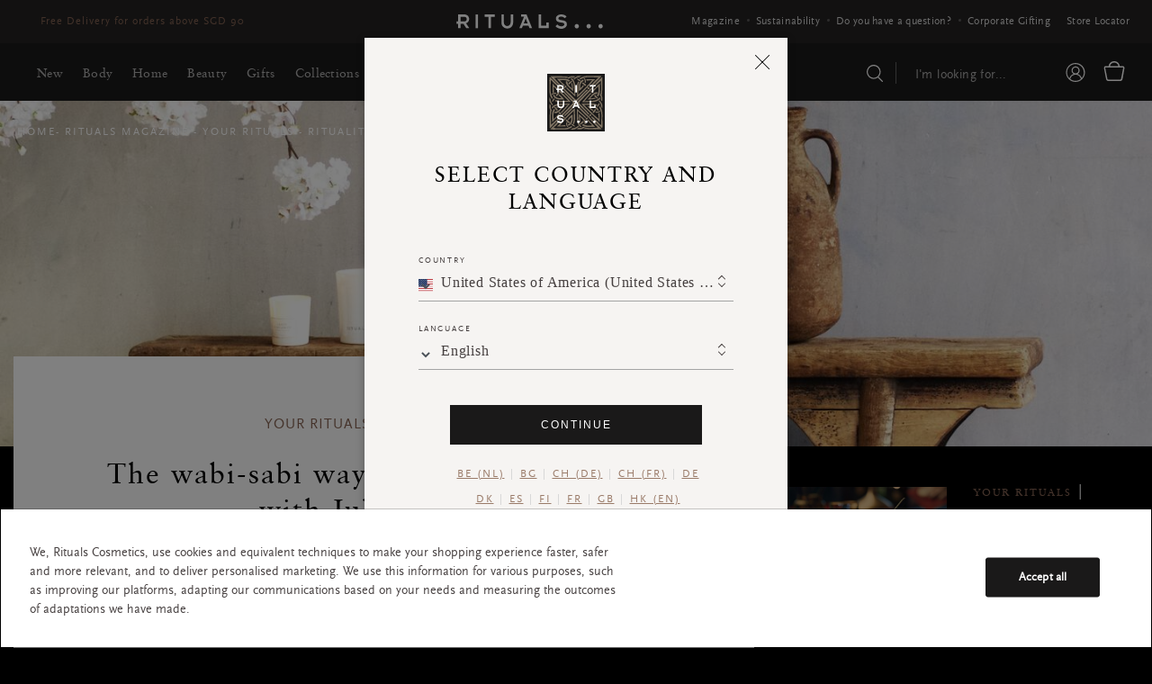

--- FILE ---
content_type: text/html;charset=UTF-8
request_url: https://www.rituals.com.sg/mag-rituality-life-lessons-inspired-by-wabi-sabi.html
body_size: 36146
content:
<!DOCTYPE html>
<html lang="en">
<head>
<!--[if gt IE 9]><!-->
<script defer type="text/javascript" src="/on/demandware.static/Sites-rituals-SG-Site/-/en_SG/v1768977009773/js/main.js"></script>
<script defer type="text/javascript" src="/on/demandware.static/Sites-rituals-SG-Site/-/en_SG/v1768977009773/js/custom.js"></script>
<script defer type="text/javascript" src="/on/demandware.static/Sites-rituals-SG-Site/-/en_SG/v1768977009773/js/multicart.js"></script>


<!--<![endif]-->
<meta charset=UTF-8>

<meta http-equiv="x-ua-compatible" content="ie=edge">

<meta name="viewport" content="width=device-width, initial-scale=1">



  <title>The wabi-sabi way of life: an interview with Julie Pointer | Rituals Singapore</title>



    <meta name="description" content="Wabi-sabi writer Julie Pointer tells us why we shouldn&amp;rsquo;t aim for perfection when it comes to our homes, our lives, and the moments we share with others."/>


    <meta name="keywords" content="wabi-sabi, Julie Pointer, entertaining, hosting, Japanese interior, imperfection, beauty, Wabi Sabi Welcome, wabi-sabi book"/>




    
        <meta property="og:image:alt" content="Rituals Cosmetics Singapore">
    

    
        <meta property="og:type" content="website">
    

    
        <meta property="og:title" content="The wabi-sabi way of life: an interview with Julie Pointer | Rituals Singapore">
    

    
        <meta property="og:url" content="https://www.rituals.com.sg/mag-rituality-life-lessons-inspired-by-wabi-sabi.html">
    

    
        <meta property="og:description" content="Wabi-sabi writer Julie Pointer tells us why we shouldn&amp;rsquo;t aim for perfection when it comes to our homes, our lives, and the moments we share with others.">
    



<link rel="alternate" href="https://www.rituals.com.sg/mag-rituality-life-lessons-inspired-by-wabi-sabi.html" hreflang="en-sg" />

<link rel="alternate" href="https://www.rituals.com.sg/mag-rituality-life-lessons-inspired-by-wabi-sabi.html" hreflang="x-default" />


<link rel="canonical" href="https://www.rituals.com.sg/mag-rituality-life-lessons-inspired-by-wabi-sabi.html"/>


<link rel="icon" type="image/png" href="/on/demandware.static/Sites-rituals-SG-Site/-/default/dwb42d7f52/images/favicons/favicon-196x196.png" sizes="196x196" />
<link rel="icon" type="image/png" href="/on/demandware.static/Sites-rituals-SG-Site/-/default/dw6c99d58b/images/favicons/favicon-96x96.png" sizes="96x96" />
<link rel="icon" type="image/png" href="/on/demandware.static/Sites-rituals-SG-Site/-/default/dwdcb62221/images/favicons/favicon-32x32.png" sizes="32x32" />
<link rel="icon" type="image/png" href="/on/demandware.static/Sites-rituals-SG-Site/-/default/dwa1b1f1b4/images/favicons/favicon-16x16.png" sizes="16x16" />
<link rel="icon" type="image/png" href="/on/demandware.static/Sites-rituals-SG-Site/-/default/dwfac0dc2a/images/favicons/favicon-128.png" sizes="128x128" />
<link rel="icon" type="image/png" sizes="192x192"  href="/on/demandware.static/Sites-rituals-SG-Site/-/default/dw2531c125/images/favicon.ico?v=1" />

<style>#ing_d{background-color:#1d1c24}.ayurveda-bg-full-color,.ayurveda-bg-full-color:before{background-color:#ac0a3d!important}.dao-bg-full-color{background-color:#485f1e!important}.hammam-bg-full-color:before,.hammam-bg-full-color{background-color:#004e70!important}.karma-bg-full-color{background-color:#227563!important}.happy-buddha-bg-full-color,.mehr-bg-full-color{background-color:#aa4b1e!important}.sakura-bg-full-color{background-color:#b43844!important}.samurai-bg-full-color{background-color:#626262!important}.tiny-rituals-bg-full-color{background-color:#427458!important}.namaste-bg-full-color{background-color:#726969!important}.holi-bg-full-color{background-color:#c90e4d!important}.yalda-bg-full-color{background-color:#64273e!important}.banyu-bg-full-color,.the-iconic-collection-bg-full-color{background-color:#453f3f!important}.oudh-bg-full-color{background-color:#1a1919!important}.chad-bg-full-color{background-color:#37604d!important}.amsterdam-collection-bg-full-color{background-color:#1c2c4c!important}.tsuru-bg-full-color{background-color:#ba0020!important}.advent-bg-full-color,.cleopatra-bg-full-color,.other-bg-full-color,.private-collection-bg-full-color,.soulwear-collection-bg-full-color,.the-hair-temple-bg-full-color,.the-perfume-genie-bg-full-color{background-color:#865!important}.orientalessences-bg-full-color{background-color:#97745c!important}.house-of-rituals-talisman-collection-bg-full-color,.the-mansion-collection-bg-full-color,.the-signature-collection-bg-full-color{background-color:#211f1f!important}.jing-bg-full-color{background-color:#3f6361!important}.serendipity-bg-full-color{background-color:#1c0826!important}.homme-bg-full-color,.sport-bg-full-color{background-color:#1d1c24!important}.love-bg-full-color{background-color:#cca1a6!important}.happiness-bg-full-color{background-color:#d29f13!important}.good-fortune-bg-full-color{background-color:#ba0c2f!important}.house-of-rituals-bg-full-color{background-color: #453f3f!important}.dao-bg-full-color:before{background-color:#485f1e!important}.karma-bg-full-color:before{background-color:#227563!important}.happy-buddha-bg-full-color,.mehr-bg-full-color:before{background-color:#aa4b1e!important}.sakura-bg-full-color:before{background-color:#b43844!important}.samurai-bg-full-color:before{background-color:#626262!important}.tiny-rituals-bg-full-color:before{background-color:#427458!important}.namaste-bg-full-color:before{background-color:#726969!important}.holi-bg-full-color:before{background-color:#c90e4d!important}.yalda-bg-full-color:before{background-color:#64273e!important}.banyu-bg-full-color:before,.the-iconic-collection-bg-full-color:before{background-color:#453f3f!important}.oudh-bg-full-color:before{background-color:#1a1919!important}.chad-bg-full-color:before{background-color:#37604d!important}.amsterdam-collection-bg-full-color:before{background-color:#1c2c4c!important}.tsuru-bg-full-color:before{background-color:#ba0020!important}.advent-bg-full-color,.cleopatra-bg-full-color,.other-bg-full-color,.private-collection-bg-full-color,.soulwear-collection-bg-full-color,.the-hair-temple-bg-full-color,.the-perfume-genie-bg-full-color:before{background-color:#865!important}.orientalessences-bg-full-color:before{background-color:#97745c!important}.house-of-rituals-talisman-collection-bg-full-color,.the-mansion-collection-bg-full-color,.the-signature-collection-bg-full-color:before{background-color:#211f1f!important}.jing-bg-full-color:before{background-color:#3f6361!important}.serendipity-bg-full-color:before{background-color:#1c0826!important}.homme-bg-full-color:before,sport-bg-full-color:before{background-color:#1d1c24!important}.love-bg-full-color:before{background-color:#cca1a6!important}.happiness-bg-full-color:before{background-color:#d29f13!important}.good-fortune-bg-full-color:before{background-color:#ba0c2f!important}.house-of-rituals-bg-full-color:before{background-color: #453f3f!important}.refinement-gwp-product {display: none}</style>


    
<!-- Google Tag Manager -->
<script>(function(w,d,s,l,i){w[l]=w[l]||[];w[l].push({'gtm.start':
new Date().getTime(),event:'gtm.js'});var f=d.getElementsByTagName(s)[0],
j=d.createElement(s),dl=l!='dataLayer'?'&l='+l:'';j.async=true;j.src=
'https://www.googletagmanager.com/gtm.js?id='+i+dl;f.parentNode.insertBefore(j,f);
})(window,document,'script','dataLayer','GTM-T3BD3V8');</script>
<!-- End Google Tag Manager -->




    <span class="d-none" data-value="{&quot;cartcontent&quot;:[],&quot;pagecat&quot;:&quot;The wabi-sabi way of life: an interview with Julie Pointer&quot;,&quot;email&quot;:&quot;&quot;,&quot;emarsys_purchase_command&quot;:&quot;&quot;,&quot;ecom&quot;:null}" id="emrasyGtm"></span>
    <script>
        //Emrasys GTM script
        var emrasyGtm = JSON.parse(document.getElementById('emrasyGtm').getAttribute('data-value'));
        var userEmail = emrasyGtm.email;
        var ecom = emrasyGtm.ecom;
        var pagecat = emrasyGtm.pagecat;
        var cartcontent = emrasyGtm.cartcontent;
        var emarsys_purchase_command = emrasyGtm.emarsys_purchase_command;

        var ScarabQueue = ScarabQueue || [];
          (function(id) {
            if (document.getElementById(id)) return;
            var js = document.createElement('script'); js.id = id;
            js.src = '//cdn.scarabresearch.com/js/11631FE48B419267/scarab-v2.js';
            var fs = document.getElementsByTagName('script')[0];
            fs.parentNode.insertBefore(js, fs);
          })('scarab-js-api');
        if ( userEmail ){
             ScarabQueue.push( ['setEmail', userEmail ] );
        }
          if ( ecom && ecom.detail ) {
            ScarabQueue.push( ['view', ecom.detail ] );
          }
          if ( pagecat && ( "undefined" != typeof pagecat ) && ( "" != pagecat ) ) {
            ScarabQueue.push( ['category', pagecat ] );
          }
          if ( "object" == typeof cartcontent ) {
            ScarabQueue.push( ['cart', cartcontent ] );
          }

          if ( emarsys_purchase_command  ) {
            ScarabQueue.push( ['purchase', emarsys_purchase_command ] );
          }
          ScarabQueue.push( ['go'] );
    </script>



<link media="all" rel="stylesheet" href="/on/demandware.static/Sites-rituals-SG-Site/-/en_SG/v1768977009773/css/global.css" />

    <link media="all" rel="preload" href="/on/demandware.static/Sites-rituals-SG-Site/-/en_SG/v1768977009773/css/magazine.css" as="style" onload="this.onload=null;this.rel='stylesheet'"  />
    <noscript><link rel="stylesheet" href="/on/demandware.static/Sites-rituals-SG-Site/-/en_SG/v1768977009773/css/magazine.css"/></noscript>



    <meta name="google-site-verification" content="Hyh_SOlfeE-BuDAMsbfeQo-63IHL7JPGeLzJNOh16po" />






<link media="all" rel="stylesheet" href="/on/demandware.static/Sites-rituals-SG-Site/-/en_SG/v1768977009773/css/skin/skin.css" />

    <input type="hidden" id="sitekey" value="6LdRNlonAAAAAMYQUELGdZUdlDEL4OB9wQrJU-9m">

<script>
    // ** Image not Found Error Function ** //
    window.addEventListener("error", function(e) {
        if((e.target.tagName || '').toLowerCase() === "img" && (e.target.className || '').indexOf('no-error') === -1) {          // if the target is an image
            e.target.src = "/on/demandware.static/Sites-rituals-SG-Site/-/default/dw5cd24d4b/images/image-no-longer-available.png"; // then change its src to whatever you want
            e.target.onload = function () {
                if ($.isFunction($.fn.imagesLoaded)) {
                    $(this).addClass('image-not-available');
                    $('.js-grid-wrap').imagesLoaded(function () {
                        if($('.js-grid-wrap .js-grid-item').find('.tile-image').hasClass('image-not-available')) {
                            $(document).trigger('image:not:trigger');
                        }
                    });
                }
            };
        }
    }, true);
</script>

<script type="text/javascript">//<!--
/* <![CDATA[ (head-active_data.js) */
var dw = (window.dw || {});
dw.ac = {
    _analytics: null,
    _events: [],
    _category: "",
    _searchData: "",
    _anact: "",
    _anact_nohit_tag: "",
    _analytics_enabled: "true",
    _timeZone: "Singapore",
    _capture: function(configs) {
        if (Object.prototype.toString.call(configs) === "[object Array]") {
            configs.forEach(captureObject);
            return;
        }
        dw.ac._events.push(configs);
    },
	capture: function() { 
		dw.ac._capture(arguments);
		// send to CQ as well:
		if (window.CQuotient) {
			window.CQuotient.trackEventsFromAC(arguments);
		}
	},
    EV_PRD_SEARCHHIT: "searchhit",
    EV_PRD_DETAIL: "detail",
    EV_PRD_RECOMMENDATION: "recommendation",
    EV_PRD_SETPRODUCT: "setproduct",
    applyContext: function(context) {
        if (typeof context === "object" && context.hasOwnProperty("category")) {
        	dw.ac._category = context.category;
        }
        if (typeof context === "object" && context.hasOwnProperty("searchData")) {
        	dw.ac._searchData = context.searchData;
        }
    },
    setDWAnalytics: function(analytics) {
        dw.ac._analytics = analytics;
    },
    eventsIsEmpty: function() {
        return 0 == dw.ac._events.length;
    }
};
/* ]]> */
// -->
</script>
<script type="text/javascript">//<!--
/* <![CDATA[ (head-cquotient.js) */
var CQuotient = window.CQuotient = {};
CQuotient.clientId = 'bgtc-rituals-SG';
CQuotient.realm = 'BGTC';
CQuotient.siteId = 'rituals-SG';
CQuotient.instanceType = 'prd';
CQuotient.locale = 'en_SG';
CQuotient.fbPixelId = '1227278287969737';
CQuotient.activities = [];
CQuotient.cqcid='';
CQuotient.cquid='';
CQuotient.cqeid='';
CQuotient.cqlid='';
CQuotient.apiHost='api.cquotient.com';
/* Turn this on to test against Staging Einstein */
/* CQuotient.useTest= true; */
CQuotient.useTest = ('true' === 'false');
CQuotient.initFromCookies = function () {
	var ca = document.cookie.split(';');
	for(var i=0;i < ca.length;i++) {
	  var c = ca[i];
	  while (c.charAt(0)==' ') c = c.substring(1,c.length);
	  if (c.indexOf('cqcid=') == 0) {
		CQuotient.cqcid=c.substring('cqcid='.length,c.length);
	  } else if (c.indexOf('cquid=') == 0) {
		  var value = c.substring('cquid='.length,c.length);
		  if (value) {
		  	var split_value = value.split("|", 3);
		  	if (split_value.length > 0) {
			  CQuotient.cquid=split_value[0];
		  	}
		  	if (split_value.length > 1) {
			  CQuotient.cqeid=split_value[1];
		  	}
		  	if (split_value.length > 2) {
			  CQuotient.cqlid=split_value[2];
		  	}
		  }
	  }
	}
}
CQuotient.getCQCookieId = function () {
	if(window.CQuotient.cqcid == '')
		window.CQuotient.initFromCookies();
	return window.CQuotient.cqcid;
};
CQuotient.getCQUserId = function () {
	if(window.CQuotient.cquid == '')
		window.CQuotient.initFromCookies();
	return window.CQuotient.cquid;
};
CQuotient.getCQHashedEmail = function () {
	if(window.CQuotient.cqeid == '')
		window.CQuotient.initFromCookies();
	return window.CQuotient.cqeid;
};
CQuotient.getCQHashedLogin = function () {
	if(window.CQuotient.cqlid == '')
		window.CQuotient.initFromCookies();
	return window.CQuotient.cqlid;
};
CQuotient.trackEventsFromAC = function (/* Object or Array */ events) {
try {
	if (Object.prototype.toString.call(events) === "[object Array]") {
		events.forEach(_trackASingleCQEvent);
	} else {
		CQuotient._trackASingleCQEvent(events);
	}
} catch(err) {}
};
CQuotient._trackASingleCQEvent = function ( /* Object */ event) {
	if (event && event.id) {
		if (event.type === dw.ac.EV_PRD_DETAIL) {
			CQuotient.trackViewProduct( {id:'', alt_id: event.id, type: 'raw_sku'} );
		} // not handling the other dw.ac.* events currently
	}
};
CQuotient.trackViewProduct = function(/* Object */ cqParamData){
	var cq_params = {};
	cq_params.cookieId = CQuotient.getCQCookieId();
	cq_params.userId = CQuotient.getCQUserId();
	cq_params.emailId = CQuotient.getCQHashedEmail();
	cq_params.loginId = CQuotient.getCQHashedLogin();
	cq_params.product = cqParamData.product;
	cq_params.realm = cqParamData.realm;
	cq_params.siteId = cqParamData.siteId;
	cq_params.instanceType = cqParamData.instanceType;
	cq_params.locale = CQuotient.locale;
	
	if(CQuotient.sendActivity) {
		CQuotient.sendActivity(CQuotient.clientId, 'viewProduct', cq_params);
	} else {
		CQuotient.activities.push({activityType: 'viewProduct', parameters: cq_params});
	}
};
/* ]]> */
// -->
</script>





<!-- Meta Pixel Code -->
<script>
  !function(f,b,e,v,n,t,s)
  {if(f.fbq)return;n=f.fbq=function(){n.callMethod?
  n.callMethod.apply(n,arguments):n.queue.push(arguments)};
  if(!f._fbq)f._fbq=n;n.push=n;n.loaded=!0;n.version='2.0';
  n.queue=[];t=b.createElement(e);t.async=!0;
  t.src=v;s=b.getElementsByTagName(e)[0];
  s.parentNode.insertBefore(t,s)}(window, document,'script',
  'https://connect.facebook.net/en_US/fbevents.js');
  fbq('init', '1227278287969737');
  fbq('track', 'PageView');
</script>
<noscript><img height="1" width="1" style="display:none"
  src="https://www.facebook.com/tr?id=1227278287969737&ev=PageView&noscript=1"
/></noscript>
<!-- End Meta Pixel Code -->

</head>
<body>
<div style="display:none;" id="commonLocalization" data-pickallfavouriteallyours="Pick a favourite and its all yours..."
data-informationofgiftlose="If you remove this product you will lose your gift. Are you sure?"
data-greetingcardcancel="Cancel"
data-removegift="Remove Gift"
data-membergift="Member Gift"
data-labeledit="Edit"
data-labelprev="Prev"
data-labelnext="Next"
data-labelprevious="Previous"
data-productdetailsshowless="Show less"
data-productdetailsshowmore="Show less">
</div>
<input type="hidden" name="currentCountry" value="SG">

<input type="hidden" value="true" class="googleScriptEnabled">


<!-- Google Tag Manager (noscript) -->
<noscript><iframe src="https://www.googletagmanager.com/ns.html?id=GTM-T3BD3V8"
height="0" width="0" style="display:none;visibility:hidden"></iframe></noscript>
<!-- End Google Tag Manager (noscript) -->




<div class="js-modal-overlay modal-overlay"></div>

<div class="page" data-action="Page-Show" data-querystring="cid=mag-rituality-life-lessons-inspired-by-wabi-sabi" >
<header class="header">
    <div class="header--top js-header-top-bar">
        <div class="inner-wrapper navigation_container">
            
	 


	
    
        <div class="header-ticker-section">
    <ul class="header-ticker">
        <li class="item-header">
            <p class="item-desc"> <a href="https://www.rituals.com.sg/gifts/gift-sets" target="_blank"> Free Delivery for orders above SGD 90</a></p>
        </li>
        <li class="item-header">
            <p class="item-desc">Delivery time 5 - 10 working days* <a href="faq-shipping.html" target="_blank">More Info</a> </p>
        </li>
    </ul>
</div>

<style>
    .header-ticker-section .header-ticker {
        position: relative;
        list-style: none;
        display: flex;
        justify-content: flex-start;
    }

    /*li.item {
        opacity: 0;
        position: absolute;
        z-index: -1;
    }*/

    .header-ticker-section .header-ticker .item-desc {
        font-size: 12px;
        color: #fff;
        line-height: 16px;
        white-space: nowrap;
        margin-bottom: 0;
    }

    .header-ticker-section .header-ticker .item-desc a {
        font-size: 12px;
        line-height: 16px;
        white-space: nowrap;
        color: #865;
    }

    .header-ticker-section .header-ticker li.item-header {
        opacity: 0;
        position: absolute;
        z-index: -1;
    }

    .header-ticker-section .header-ticker li.item-header.active-item {
        -webkit-animation: animation-m4ra13 2s ease 1;
        -moz-animation: animation-m4ra13 2s ease 1;
        -ms-animation: animation-m4ra13 2s ease 1;
        -o-animation: animation-m4ra13 2s ease 1;
        animation: animation-m4ra13 2s ease 1;
        z-index: 0;
        opacity: 1;
    }

    @-webkit-keyframes animation-m4ra13 {
        0% {
            opacity: 0;
        }

        100% {
            opacity: 1;
        }
    }

    @keyframes animation-m4ra13 {
        0% {
            opacity: 0;
        }

        100% {
            opacity: 1;
        }
    }
</style>
    

 
	
            <div class="header-logo-section">
            
                
                    <a class="d-none d-lg-block" href="/" hreflang="en_SG">
                        <svg version="1.1" id="header-logo" viewBox="0 0 1014.9 100">
                            <g>
                                <path class="st0"
                                    d="M87.2,32.7c0-18.7-12.6-32.5-33-32.5H10.6V49H0v16.6h10.6v30 h16.7v-30H48l19.2,30h21.4l-22.9-34C78.1,57.5,87.2,46.9,87.2,32.7L87.2,32.7z M27.9,48.9v-32h25.4c12.1,0,17.2,7.6,17.2,15.8 c0,8.6-5.6,16.3-17.2,16.3L27.9,48.9L27.9,48.9z">
                                </path>
                                <path class="st0" d="M132,95.9h16.7V0.5H132V95.9z"></path>
                                <path class="st0" d="M221.7,95.5h16.7V16.9h26.9V0.2h-70v16.7h26.9v78.6H221.7z"></path>
                                <path class="st0"
                                    d="M311.6,0.2V57c0,22.4,16.3,41.1,40.6,41.1s40.6-18.7,40.6-41.1 V0.2h-17.2v52.7c0,17.7-10.6,27.9-23.9,27.9s-23.9-10.6-23.9-27.9V0.2H311.6L311.6,0.2z">
                                </path>
                                <path class="st0"
                                    d="M448.1,0.2V16h20.7l-33,79.6h17.7l7.1-17.7h38.6l7.1,17.7h18.2 L486.1,0.2H448.1L448.1,0.2z M466.8,61.9l13.3-34l13.3,34H466.8L466.8,61.9z">
                                </path>
                                <path class="st0" d="M639.5,56.1h-16.7v22.7h-36V0.2H570v95.4h69.5V56.1L639.5,56.1z">
                                </path>
                                <path class="st0"
                                    d="M707,27.9c0-5.6,5.1-12.6,19.2-12.6c8.6,0,16.3,3,24.9,11.1 l12.6-11.6C754.6,5.1,742.3,0,727.2,0c-20.7,0-37.5,11.6-37.5,28.9c0,39.1,58.9,18.2,58.9,39.6c0,9.1-9.1,14.3-21.9,14.3 c-10.6,0-20.2-5.6-26.9-12.6L687,82.3C698.7,95,713.4,100,726.2,100c20.7,0,40.1-12.1,40.1-32C765.8,27.9,707,49.4,707,27.9 L707,27.9z">
                                </path>
                                <path class="st0"
                                    d="M834.8,66.7c-8.1,0-14.8,6.6-14.8,15.3 c0,8.1,6.6,15.3,14.8,15.3c8.1,0,14.8-6.6,14.8-15.3S843,66.7,834.8,66.7z">
                                </path>
                                <path class="st0"
                                    d="M917.4,66.7c-8.1,0-14.8,6.6-14.8,15.3 c0,8.1,6.6,15.3,14.8,15.3c8.1,0,14.8-6.6,14.8-15.3S925.5,66.7,917.4,66.7z">
                                </path>
                                <path class="st0"
                                    d="M1000.2,66.7c-8.1,0-14.8,6.6-14.8,15.3 c0,8.1,6.6,15.3,14.8,15.3c8.1,0,14.8-6.6,14.8-15.3S1008.3,66.7,1000.2,66.7z">
                                </path>
                            </g>
                        </svg>
                    </a>
                

                
            </div>

            
	 


	
    
        <div class="header-menu-top-section">
    <ul class="menu-top">
        <li class="menu-top--item menu-top--item-desktop"><a
                href="https://www.rituals.com.sg/mag">Magazine</a></li>
        <li class="menu-top--item"><a href="https://www.rituals.com.sg/sustainability.html">Sustainability</a></li>
        <li class="menu-top--item"><a href="https://www.rituals.com.sg/faq">Do you have a
                question?</a></li>
        <li class="menu-top--item"><a href="https://www.rituals.com.sg/corporategifting.html">Corporate Gifting</a></li>
        <li class="menu-top--item"><a href="https://www.rituals.com.sg/stores.html">Store Locator</a></li>
    </ul>
</div>

<style>
    .header-ticker-section .header-ticker {
        position: relative;
        list-style: none;
        display: flex;
        justify-content: flex-start;
    }

    /*li.item {
        opacity: 0;
        position: absolute;
        z-index: -1;
    }*/

    .header-ticker-section .header-ticker .item-desc {
        font-size: 12px;
        color: #fff;
        line-height: 16px;
        white-space: nowrap;
        margin-bottom: 0;
    }

    .header-ticker-section .header-ticker .item-desc a {
        font-size: 12px;
        line-height: 16px;
        white-space: nowrap;
        color: #865;
    }

    .header-ticker-section .header-ticker li.item-header {
        opacity: 0;
        position: absolute;
        z-index: -1;
    }

    .header-ticker-section .header-ticker li.item-header.active-item {
        -webkit-animation: animation-m4ra13 2s ease 1;
        -moz-animation: animation-m4ra13 2s ease 1;
        -ms-animation: animation-m4ra13 2s ease 1;
        -o-animation: animation-m4ra13 2s ease 1;
        animation: animation-m4ra13 2s ease 1;
        z-index: 0;
        opacity: 1;
    }

    @-webkit-keyframes animation-m4ra13 {
        0% {
            opacity: 0;
        }

        100% {
            opacity: 1;
        }
    }

    @keyframes animation-m4ra13 {
        0% {
            opacity: 0;
        }

        100% {
            opacity: 1;
        }
    }
</style>
    

 
	
        </div>
    </div>

    <div class="main_header_bottom">
        <nav role="navigation" class="navigation_container js-navigation">
            <div class="header d-lg-none">
                <div class="navbar-header header_mobile_top">
                    <button class="navbar-toggler d-lg-none" type="button" aria-controls="sg-navbar-collapse"
                        aria-expanded="false" aria-label="Toggle navigation">
                        <span class="toggle-nav-bar"></span>
                    </button>

                    
                        <a class="header-logo" href="/" hreflang="en_SG">
                            <svg version="1.1" id="header-logo" viewBox="0 0 1014.9 100">
                                <g>
                                    <path class="st0"
                                        d="M87.2,32.7c0-18.7-12.6-32.5-33-32.5H10.6V49H0v16.6h10.6v30 h16.7v-30H48l19.2,30h21.4l-22.9-34C78.1,57.5,87.2,46.9,87.2,32.7L87.2,32.7z M27.9,48.9v-32h25.4c12.1,0,17.2,7.6,17.2,15.8 c0,8.6-5.6,16.3-17.2,16.3L27.9,48.9L27.9,48.9z">
                                    </path>
                                    <path class="st0" d="M132,95.9h16.7V0.5H132V95.9z"></path>
                                    <path class="st0" d="M221.7,95.5h16.7V16.9h26.9V0.2h-70v16.7h26.9v78.6H221.7z">
                                    </path>
                                    <path class="st0"
                                        d="M311.6,0.2V57c0,22.4,16.3,41.1,40.6,41.1s40.6-18.7,40.6-41.1 V0.2h-17.2v52.7c0,17.7-10.6,27.9-23.9,27.9s-23.9-10.6-23.9-27.9V0.2H311.6L311.6,0.2z">
                                    </path>
                                    <path class="st0"
                                        d="M448.1,0.2V16h20.7l-33,79.6h17.7l7.1-17.7h38.6l7.1,17.7h18.2 L486.1,0.2H448.1L448.1,0.2z M466.8,61.9l13.3-34l13.3,34H466.8L466.8,61.9z">
                                    </path>
                                    <path class="st0" d="M639.5,56.1h-16.7v22.7h-36V0.2H570v95.4h69.5V56.1L639.5,56.1z">
                                    </path>
                                    <path class="st0"
                                        d="M707,27.9c0-5.6,5.1-12.6,19.2-12.6c8.6,0,16.3,3,24.9,11.1 l12.6-11.6C754.6,5.1,742.3,0,727.2,0c-20.7,0-37.5,11.6-37.5,28.9c0,39.1,58.9,18.2,58.9,39.6c0,9.1-9.1,14.3-21.9,14.3 c-10.6,0-20.2-5.6-26.9-12.6L687,82.3C698.7,95,713.4,100,726.2,100c20.7,0,40.1-12.1,40.1-32C765.8,27.9,707,49.4,707,27.9 L707,27.9z">
                                    </path>
                                    <path class="st0"
                                        d="M834.8,66.7c-8.1,0-14.8,6.6-14.8,15.3 c0,8.1,6.6,15.3,14.8,15.3c8.1,0,14.8-6.6,14.8-15.3S843,66.7,834.8,66.7z">
                                    </path>
                                    <path class="st0"
                                        d="M917.4,66.7c-8.1,0-14.8,6.6-14.8,15.3 c0,8.1,6.6,15.3,14.8,15.3c8.1,0,14.8-6.6,14.8-15.3S925.5,66.7,917.4,66.7z">
                                    </path>
                                    <path class="st0"
                                        d="M1000.2,66.7c-8.1,0-14.8,6.6-14.8,15.3 c0,8.1,6.6,15.3,14.8,15.3c8.1,0,14.8-6.6,14.8-15.3S1008.3,66.7,1000.2,66.7z">
                                    </path>
                                </g>
                            </svg>
                        </a>
                    

                    

                    <div class="header_right">
                        <ul>
                            <li>
                                <div class="site-search">
    <form role="search" action="/search" method="GET"
        data-product="https://www.rituals.com.sg/on/demandware.store/Sites-rituals-SG-Site/en_SG/Search-ProductShow" name="simpleSearch" class="input_search">
        <div class="search_icon icon_s d-flex">
            
            <svg version="1.1" id="iconsearch" class="header-inline-icon" xmlns:x="&amp;ns_extend;"
                xmlns:i="&amp;ns_ai;" xmlns:graph="&amp;ns_graphs;" xmlns="http://www.w3.org/2000/svg"
                xmlns:xlink="http://www.w3.org/1999/xlink" x="0px" y="0px" viewBox="0 0 1020 1082.9"
                style="enable-background:new 0 0 1020 1082.9; width: 21px; height: 22px;" xml:space="preserve">
                <path class="st0" d="M1010.1,1025.9L747.8,758.7c40.3-39.6,71.9-85.5,94.1-136.6c24.1-55.5,36.4-115.4,36.4-178
	c0-59.8-11.7-117.9-34.9-172.8c-22.3-52.8-54.1-100.3-94.7-141.2C708.3,89.4,661.3,57.4,609.1,35c-54-23.2-111.2-35-169.9-35
	c-58.7,0-115.9,12-170,35.8c-52.2,22.9-99.1,55.5-139.7,97C89,174.2,57.1,222.3,34.8,275.6C11.7,330.9,0,389.3,0,449.1
	C0,509,11.7,567.1,34.9,621.9c22.3,52.8,54.1,100.3,94.7,141.2c40.5,40.8,87.5,72.8,139.7,95.2c54,23.2,111.2,35,169.9,35
	c49.5,0,98.1-8.4,144.3-24.9c41-14.6,79.4-35.3,114.2-61.6L961,1074.9l0,0l0,0c7.9,7.9,16.4,7.9,22,7.9c5.4,0,13.6,0,21.3-7.2
	c9.1-6.3,14.5-14.9,15.5-24.3C1020.8,1042.3,1017.2,1033,1010.1,1025.9z M808.4,449.1c0,206.4-165.6,374.2-369.3,374.2
	S69.9,655.5,69.9,449.1S235.5,74.9,439.2,74.9S808.4,242.8,808.4,449.1z"></path>
            </svg>
        </div>
        <span class="close_icon icon_s mobile_arow_icon">
            <i class=" d-none  d-lg-block  icon_size cross_icon"></i>
            <i class="fa-light fa-arrow-left d-block  d-lg-none  icon_size"></i>
        </span>
        <div class="input_search_box">
            <input class="search-field searchTerm searchKeyword" type="text" name="q" value=""
                placeholder="I'm looking for..." role="combobox"
                aria-describedby="search-assistive-text" aria-haspopup="listbox" aria-owns="search-results"
                aria-expanded="false" aria-autocomplete="list" aria-activedescendant="" aria-controls="search-results"
                aria-label="Enter Keyword or Item No." autocomplete="off" />
            <span class="search_icon icon_s mobile_search_icon_size  search_magnify_icon">
                <img alt="search icon" src="/on/demandware.static/Sites-rituals-SG-Site/-/default/dwe0cc7365/images/search-icon.svg" title="" />
            </span>
            <span class="search_icon icon_s mobile_search_icon_size  search_close_icon iconfont"></span>
            <!--static suggestion -->
            
	 


	
    
        <div class="suggestionBox">
	<div class="suggtions_list" style="">
	    <h4>Suggestions</h4>
	    <a href="https://www.rituals.com.sg/sale">Sale</a>
	    <a href="https://www.rituals.com.sg/collection/mehr.html">The Ritual of Mehr</a>
	    <a href="https://www.rituals.com.sg/home/reed-diffusers">Reed Diffusers</a>
	    <a href="https://www.rituals.com.sg/body/bath-and-shower-products/shower-gels">Shower Gels</a>
	    <a href="https://www.rituals.com.sg/gifts/gifts-below-60">Gift Ideas</a>
		<a href="https://www.rituals.com.sg/collection/sport.html">Sport</a>
	    <a href="https://www.rituals.com.sg/beauty/skincare">Skin Care</a>
	</div>
</div>
    

 
	
            <!--Dynamic suggestion -->
            <div class="suggestions-wrapper search_box_header"
                data-url="/on/demandware.store/Sites-rituals-SG-Site/en_SG/SearchServices-GetSuggestions?q="></div>
            <input type="hidden" value="en_SG" name="lang">
        </div>
    </form>
</div>
                            </li>
                            <li>
                                
    <div class="user ">
        <a href="https://www.rituals.com.sg/login" role="button" hreflang="en_SG"
            aria-label="Login to your account">
            <span class="user_icon icon_s">
                <svg version="1.1" id="iconuser" class="header-inline-icon" xmlns:x="&amp;ns_extend;"
                    xmlns:i="&amp;ns_ai;" xmlns:graph="&amp;ns_graphs;" xmlns="http://www.w3.org/2000/svg"
                    xmlns:xlink="http://www.w3.org/1999/xlink" x="0px" y="0px" viewBox="0 0 1020 1020"
                    style="enable-background:new 0 0 1020 1020; width: 22px; height: 21px;" xml:space="preserve">
                    <path class="st0" d="M980.2,310.6c-25.5-60.8-62.1-115.4-108.8-162s-101.2-83.3-162-108.8C646.5,13.4,579.4,0,510,0
	S373.5,13.4,310.6,39.8c-60.8,25.5-115.4,62.1-162,108.8c-46.7,46.7-83.3,101.2-108.8,162C13.4,373.5,0,440.6,0,510
	s13.4,136.5,39.8,199.4c25.5,60.8,62.1,115.4,108.8,162c46.7,46.7,101.2,83.3,162,108.8c62.9,26.4,130,39.8,199.4,39.8
	s136.5-13.4,199.4-39.8c60.8-25.5,115.4-62.1,162-108.8c46.7-46.7,83.3-101.2,108.8-162c26.4-62.9,39.8-130,39.8-199.4
	S1006.6,373.5,980.2,310.6z M514.7,241.7c88.1,0,159.8,71.7,159.8,159.8c0,88.1-71.7,159.8-159.8,159.8
	c-88.1,0-159.8-71.7-159.8-159.8C354.9,313.4,426.6,241.7,514.7,241.7z M514.7,628.5c137.1,0,256.5,97,286.2,231.6
	C723.9,926,620.8,962.3,510,962.3c-103,0-202.8-34.7-281.6-97.8C254,727.4,373.5,628.5,514.7,628.5z M622.6,592.1
	c29.3-16.9,54-39.8,72.5-67c24.3-35.8,37.1-78.5,37.1-123.5c0-29-5.8-57.3-17.3-84.1c-11.1-25.8-26.9-49.1-46.9-69.2
	c-20.1-20.1-43.3-35.9-69.2-46.9C572,189.8,543.7,184,514.7,184s-57.3,5.8-84.1,17.3c-25.8,11.1-49.1,26.9-69.2,46.9
	c-20.1,20.1-35.9,43.3-46.9,69.2c-11.5,26.8-17.3,55.1-17.3,84.1c0,43.3,12.8,85.3,37.1,121.7c18.9,28.4,43.8,51.8,72.8,68.8
	c-52.2,16.5-100.2,45.7-139.9,85.4c-41.7,41.7-71.8,92.4-87.7,147.7C97.7,737.6,53,626.3,53,510C53,260.6,255.9,57.7,505.3,57.7
	S957.5,260.6,957.5,510v0.2l0,0.2c4.2,112.9-34.2,220.7-108.2,305.4c-17.9-53.4-48.4-102-88.8-141.4
	C721.4,636.4,674.1,608.2,622.6,592.1z"></path>
                </svg>
            </span>
        </a>
    </div>

                                
                            </li>
                            <li class="minicart d-md-none" data-action-url="/on/demandware.store/Sites-rituals-SG-Site/en_SG/Cart-MiniCartShow"
                                data-add-cart-url="/on/demandware.store/Sites-rituals-SG-Site/en_SG/Cart-AddProduct">
                                <div class="minicart-total hide-link-med web_icon ">
    <a class="minicart-link js-open-minicart" href="https://www.rituals.com.sg/cart" hreflang="en_SG"
        title="Cart 0 Items"
        aria-label="Cart 0 Items" aria-haspopup="true">
        <span class="icon_s cart_svg">
            <img src="/on/demandware.static/Sites-rituals-SG-Site/-/default/dwb1376609/images/mini-cart-icon.svg" alt="cart icon">
        </span>
        <span class="minicart-quantity">
            
        </span>
    </a>
</div>

<div class="minicart-total hide-no-link mobile_icon">
    <a class="minicart-link js-open-minicart" href="https://www.rituals.com.sg/cart" hreflang="en_SG"
        title="Cart 0 Items"
        aria-label="Cart 0 Items" aria-haspopup="true">
        <span class="icon_s cart_svg">
            <img src="/on/demandware.static/Sites-rituals-SG-Site/-/default/dwb1376609/images/mini-cart-icon.svg" alt="cart icon">
        </span>
        <span class="minicart-quantity">
            

        </span>
    </a>
</div>




<div class="minicart-flyout-container flyout-content flyout-container js-flyout-container js-minicart-flyout"></div>

                            </li>
                            <li class="minicart minicart-tablet hidden-sm-down d-md-block"
                                data-action-url="/on/demandware.store/Sites-rituals-SG-Site/en_SG/Cart-MiniCartShow"
                                data-add-cart-url="/on/demandware.store/Sites-rituals-SG-Site/en_SG/Cart-AddProduct">
                                <div class="minicart-total hide-link-med web_icon ">
    <a class="minicart-link js-open-minicart" href="https://www.rituals.com.sg/cart" hreflang="en_SG"
        title="Cart 0 Items"
        aria-label="Cart 0 Items" aria-haspopup="true">
        <span class="icon_s cart_svg">
            <img src="/on/demandware.static/Sites-rituals-SG-Site/-/default/dwb1376609/images/mini-cart-icon.svg" alt="cart icon">
        </span>
        <span class="minicart-quantity">
            
        </span>
    </a>
</div>

<div class="minicart-total hide-no-link mobile_icon">
    <a class="minicart-link js-open-minicart" href="https://www.rituals.com.sg/cart" hreflang="en_SG"
        title="Cart 0 Items"
        aria-label="Cart 0 Items" aria-haspopup="true">
        <span class="icon_s cart_svg">
            <img src="/on/demandware.static/Sites-rituals-SG-Site/-/default/dwb1376609/images/mini-cart-icon.svg" alt="cart icon">
        </span>
        <span class="minicart-quantity">
            

        </span>
    </a>
</div>




<div class="minicart-flyout-container flyout-content flyout-container js-flyout-container js-minicart-flyout"></div>

                            </li>
                        </ul>
                    </div>
                </div>
            </div>

            <div class=" header_menu main-menu navbar-toggleable-sm menu-toggleable-left multilevel-dropdown  "
                id="sg-navbar-collapse">
                <span class="nav-desktop-overlay js-nav-desktop-overlay js-close-desktop-nav"></span>
<nav class="navbar navbar-expand-lg   main_menu_navbar">
    <div class="close-menu clearfix ">
    
        <div class="close-button">
            <button role="button" aria-label="Close Menu">
                <i class="fa-thin fa-xmark  icon_size"></i>
            </button>
        </div>
        <div class="back-arrow-button mobile_arrow_btn">
            <button role="button" aria-label="Close Menu">
                <span class="close_icon icon_s mobile_arow_icon">
                    <i class="fa-light fa-arrow-left d-block  d-lg-none  icon_size"></i>
                </span>
            </button>
        </div>
        
        <div class="back ">
            <button role="button" aria-label="Back to previous menu">
                <span class="caret-left"></span>
                Back
            </button>
        </div>
    </div>
    <div class="menu-group menu_list" role="navigation">
        <button class="close_navbar_desktop">
            <span class="icon_s">
                <i class="fa-thin fa-xmark web_icon icon_size"></i>

                <i class="fa-light fa-arrow-left mobile_icon icon_size"></i>
            </span>
        </button>
        <ul class="nav navbar-nav menu_list_top" role="menu">
            
                
                    
                        <li class="nav-item mobile_m_btn  " role="presentation">
                            <button class="menu_btn nav-link" hreflang="en_SG" href="/new" id="new" role="button"
                            data-toggle="dropdown" aria-haspopup="true" aria-expanded="false"
                            tabindex="0">New</button>
                            <span class="icon_s d-lg-none"><img class="close_icon_white" alt="close icon"
                                    src="/on/demandware.static/Sites-rituals-SG-Site/-/default/dw63ce2250/images/right-carret.svg" title="" /></span>
                            
                            


<div class="submmenu_list">

    <div class="submmenu_list_menu">
        <ul class="menus_list_l1" role="menu" aria-hidden="true" aria-label="new">
            <div class="submenu_first_bg_fixed"></div>
            
                <li class="submenu_listing_dropdown">
                    <a class="submenu_first_a category_first_list iconfont" href="/new" role="button" data-toggle="dropdown" aria-haspopup="true"
                        aria-expanded="false" tabindex="0" hreflang="en_SG"><span>
                        Shop: New </span></a>
                </li>
            
            
            
                
                    
                        <li class="submenu_listing_dropdown" role="presentation">
                            <a class="submenu_first_a dropdown-link" href="/collection/namaste.html" id="skincare-collection"
                                role="menuitem" tabindex="-1" hreflang="en_SG"><span> Skincare Collection </span></a>
                        </li>
                    
                
                    
                        <li class="submenu_listing_dropdown" role="presentation">
                            <a class="submenu_first_a dropdown-link" href="/collection/amsterdam.html" id="amsterdam-new"
                                role="menuitem" tabindex="-1" hreflang="en_SG"><span> Amsterdam Collection </span></a>
                        </li>
                    
                
                    
                        <li class="submenu_listing_dropdown" role="presentation">
                            <a class="submenu_first_a dropdown-link" href="/4-step-bundle.html" id="build-your-own-bundle"
                                role="menuitem" tabindex="-1" hreflang="en_SG"><span> Build your own bundle </span></a>
                        </li>
                    
                
                    
                        <li class="submenu_listing_dropdown" role="presentation">
                            <a class="submenu_first_a dropdown-link" href="/25-years-anniversary-set-ecom1120748.html" id="25-years-anniversary-set"
                                role="menuitem" tabindex="-1" hreflang="en_SG"><span> 25th Anniversary Set </span></a>
                        </li>
                    
                
            
            
                <li class="submenu_listing_dropdown">
    <span class="submenu_first_a sub2_main_head_list_link"> <span class="sub2_main_head_list">
            Featured
        </span>
    </span>
</li>
<li class="submenu_listing_dropdown" role="presentation">
    <a class="submenu_first_a dropdown-link" href="https://www.rituals.com.sg/sale" id="gift-sets"
        role="menuitem" tabindex="-1" hreflang="en_SG"><span>Sale </span></a>
</li>
<li class="submenu_listing_dropdown" role="presentation">
    <a class="submenu_first_a dropdown-link" href="https://www.rituals.com.sg/collection/mehr.html" id="mehr"
        role="menuitem" tabindex="-1" hreflang="en_SG"><span>The Rituals of Mehr </span></a>
</li>
<li class="submenu_listing_dropdown" role="presentation">
    <a class="submenu_first_a dropdown-link" href="https://www.rituals.com.sg/body/bath-and-shower-products/shower-gels" id="shower-gels"
        role="menuitem" tabindex="-1" hreflang="en_SG"><span>Shower Gels </span></a>
</li>
<li class="submenu_listing_dropdown" role="presentation">
    <a class="submenu_first_a dropdown-link" href="https://www.rituals.com.sg/online-exclusives" id="online-exclusives"
        role="menuitem" tabindex="-1" hreflang="en_SG"><span> Online Exclusives </span></a>
</li>
            
        </ul>
    </div>
</div>
                        </li>
                    
                
                    
                        <li class="nav-item mobile_m_btn  " role="presentation">
                            <button class="menu_btn nav-link" hreflang="en_SG" href="/body" id="body" role="button"
                            data-toggle="dropdown" aria-haspopup="true" aria-expanded="false"
                            tabindex="0">Body</button>
                            <span class="icon_s d-lg-none"><img class="close_icon_white" alt="close icon"
                                    src="/on/demandware.static/Sites-rituals-SG-Site/-/default/dw63ce2250/images/right-carret.svg" title="" /></span>
                            
                            


<div class="submmenu_list">

    <div class="submmenu_list_menu">
        <ul class="menus_list_l1" role="menu" aria-hidden="true" aria-label="body">
            <div class="submenu_first_bg_fixed"></div>
            
                <li class="submenu_listing_dropdown">
                    <a class="submenu_first_a category_first_list iconfont" href="/body" role="button" data-toggle="dropdown" aria-haspopup="true"
                        aria-expanded="false" tabindex="0" hreflang="en_SG"><span>
                        Shop: Body </span></a>
                </li>
            
            
            
                
                    

                        <li class="submenu_listing_dropdown" role="presentation">
                            


                            <a class="submenu_first_a" href="/body/bath-and-shower-products" id="bath-and-shower-products" class="dropdown-link"
                                role="button" data-toggle="dropdown" aria-haspopup="true" aria-expanded="false"
                                tabindex="0" hreflang="en_SG"><span> Baths &amp; Shower </span></a>

                            
                            <div class="bg_fixed"></div>
<div class="submmenu2_list">

    <div class="submmenu2_list_menu">
        <button class="close_submenu_2 ">
            <span class="icon_s">
                <i class="fa-thin fa-xmark web_icon icon_size"></i>
                <i class="fa-light fa-arrow-left mobile_icon icon_size"></i>
            </span>
        </button>
        <div class="submenu_2_Scroll">
            <div class="list_submenu_2">
                <ul class=" header_product_tiles" role="menu" aria-hidden="true" aria-label="bath-and-shower-products">
                    <li class="sub2_head submenu_listing_dropdown">
                        <div class="header_menu_product">
                            
                                <a href="/body/bath-and-shower-products" class="sub_2_link iconfont" hreflang="en_SG">
                                    <span class="">Shop: Baths &amp; Shower</span>
                                </a>
                            
                        </div>
                    </li>
                    
                        
                            <li class="submenu_listing_dropdown "
                                role="presentation">
                                <div class="header_menu_product">
                                    <a href="/body/bath-and-shower-products/shower-gels" id="shower-gels" role="menuitem" class="dropdown-link"
                                        tabindex="-1" hreflang="en_SG">
                                        <div class="header_pro_img">
                                            <img class="lozad" alt="Shower Gels" data-src="https://rituals.scene7.com/is/image/rituals/1109785-rituals-sakura-2023-multi-240:Square?resMode=sharp2&amp;fmt=png-alpha&amp;wid=354&amp;hei=354" src="[data-uri]" width="152px" height="152px"/>
                                        </div>

                                        <div class="pro_text">
                                            <p id="shower-gels" role="menuitem" class="dropdown-link" tabindex="-1">
                                                <span> Shower Gels </span>
                                            </p>
                                            
                                        </div>
                                    </a>
                                </div>
                            </li>
                        
                    
                        
                            <li class="submenu_listing_dropdown "
                                role="presentation">
                                <div class="header_menu_product">
                                    <a href="/body/bath-and-shower-products/shower-oils" id="shower-oils" role="menuitem" class="dropdown-link"
                                        tabindex="-1" hreflang="en_SG">
                                        <div class="header_pro_img">
                                            <img class="lozad" alt="Shower Oils" data-src="https://rituals.scene7.com/is/image/rituals/1109929_TheRitualofMehrShowerOilL:Square?wid=354&amp;hei=354" src="[data-uri]" width="152px" height="152px"/>
                                        </div>

                                        <div class="pro_text">
                                            <p id="shower-oils" role="menuitem" class="dropdown-link" tabindex="-1">
                                                <span> Shower Oils </span>
                                            </p>
                                            
                                        </div>
                                    </a>
                                </div>
                            </li>
                        
                    
                        
                            <li class="submenu_listing_dropdown "
                                role="presentation">
                                <div class="header_menu_product">
                                    <a href="/body/bath-and-shower-products/body-scrubs" id="body-scrubs" role="menuitem" class="dropdown-link"
                                        tabindex="-1" hreflang="en_SG">
                                        <div class="header_pro_img">
                                            <img class="lozad" alt="Body Scrubs" data-src="https://rituals.scene7.com/is/image/rituals/2020_April_RitualofSakura_BodyScrub-1:Square?resMode=sharp2&amp;fmt=png-alpha&amp;wid=354&amp;hei=266" src="[data-uri]" width="152px" height="152px"/>
                                        </div>

                                        <div class="pro_text">
                                            <p id="body-scrubs" role="menuitem" class="dropdown-link" tabindex="-1">
                                                <span> Body Scrubs </span>
                                            </p>
                                            
                                        </div>
                                    </a>
                                </div>
                            </li>
                        
                    
                        
                            <li class="submenu_listing_dropdown "
                                role="presentation">
                                <div class="header_menu_product">
                                    <a href="/body/bath-and-shower-products/bath-products" id="bath-products" role="menuitem" class="dropdown-link"
                                        tabindex="-1" hreflang="en_SG">
                                        <div class="header_pro_img">
                                            <img class="lozad" alt="Bath Products" data-src="https://rituals.scene7.com/is/image/rituals/1114962-rituals-ayurveda-2023-bath-foam:Square?resMode=sharp2&amp;wid=1188&amp;hei=1188" src="[data-uri]" width="152px" height="152px"/>
                                        </div>

                                        <div class="pro_text">
                                            <p id="bath-products" role="menuitem" class="dropdown-link" tabindex="-1">
                                                <span> Bath Products </span>
                                            </p>
                                            
                                        </div>
                                    </a>
                                </div>
                            </li>
                        
                    
                        
                            <li class="submenu_listing_dropdown "
                                role="presentation">
                                <div class="header_menu_product">
                                    <a href="/body/bath-and-shower-products/beauty-bar" id="beauty-bar" role="menuitem" class="dropdown-link"
                                        tabindex="-1" hreflang="en_SG">
                                        <div class="header_pro_img">
                                            <img class="lozad" alt="Beauty Bar" data-src="https://rituals.scene7.com/is/image/rituals/1115513-rituals-22-sport-2023-multi:Square?wid=354&amp;hei=354" src="[data-uri]" width="152px" height="152px"/>
                                        </div>

                                        <div class="pro_text">
                                            <p id="beauty-bar" role="menuitem" class="dropdown-link" tabindex="-1">
                                                <span> Beauty Bar </span>
                                            </p>
                                            
                                        </div>
                                    </a>
                                </div>
                            </li>
                        
                    
                    
                    
                </ul>
            </div>
        </div>
    </div>
      <span class="nav-desktop-subnav-arrow  iconfont"></span>
</div>
                        </li>
                    
                
                    
                        <li class="submenu_listing_dropdown" role="presentation">
                            <a class="submenu_first_a dropdown-link" href="https://www.rituals.com.sg/beauty/hair/shampoos-and-conditioners" id="shampoos-and-conditioners-body"
                                role="menuitem" tabindex="-1" hreflang="en_SG"><span> Hair </span></a>
                        </li>
                    
                
                    

                        <li class="submenu_listing_dropdown" role="presentation">
                            


                            <a class="submenu_first_a" href="/body/body-care" id="body-care" class="dropdown-link"
                                role="button" data-toggle="dropdown" aria-haspopup="true" aria-expanded="false"
                                tabindex="0" hreflang="en_SG"><span> Body Care </span></a>

                            
                            <div class="bg_fixed"></div>
<div class="submmenu2_list">

    <div class="submmenu2_list_menu">
        <button class="close_submenu_2 ">
            <span class="icon_s">
                <i class="fa-thin fa-xmark web_icon icon_size"></i>
                <i class="fa-light fa-arrow-left mobile_icon icon_size"></i>
            </span>
        </button>
        <div class="submenu_2_Scroll">
            <div class="list_submenu_2">
                <ul class=" header_product_tiles" role="menu" aria-hidden="true" aria-label="body-care">
                    <li class="sub2_head submenu_listing_dropdown">
                        <div class="header_menu_product">
                            
                                <a href="/body/body-care" class="sub_2_link iconfont" hreflang="en_SG">
                                    <span class="">Shop: Body Care</span>
                                </a>
                            
                        </div>
                    </li>
                    
                        
                            <li class="submenu_listing_dropdown "
                                role="presentation">
                                <div class="header_menu_product">
                                    <a href="/body/body-care/body-cream-and-oils" id="body-cream-and-oils" role="menuitem" class="dropdown-link"
                                        tabindex="-1" hreflang="en_SG">
                                        <div class="header_pro_img">
                                            <img class="lozad" alt="Body Cream &amp; Oils" data-src="https://rituals.scene7.com/is/image/rituals/promo-banner-body-cream-retina:Square?resMode=sharp2&amp;fmt=png-alpha&amp;wid=354&amp;hei=354" src="[data-uri]" width="152px" height="152px"/>
                                        </div>

                                        <div class="pro_text">
                                            <p id="body-cream-and-oils" role="menuitem" class="dropdown-link" tabindex="-1">
                                                <span> Body Cream &amp; Oils </span>
                                            </p>
                                            
                                        </div>
                                    </a>
                                </div>
                            </li>
                        
                    
                        
                            <li class="submenu_listing_dropdown "
                                role="presentation">
                                <div class="header_menu_product">
                                    <a href="/body/body-care/hair-and-body-mists" id="hair-and-body-mists" role="menuitem" class="dropdown-link"
                                        tabindex="-1" hreflang="en_SG">
                                        <div class="header_pro_img">
                                            <img class="lozad" alt="Hair &amp; Body Mists" data-src="https://rituals.scene7.com/is/image/rituals/JingLifestyle_Hair_00015-1:Square?wid=354&amp;hei=354" src="[data-uri]" width="152px" height="152px"/>
                                        </div>

                                        <div class="pro_text">
                                            <p id="hair-and-body-mists" role="menuitem" class="dropdown-link" tabindex="-1">
                                                <span> Hair &amp; Body Mists </span>
                                            </p>
                                            
                                        </div>
                                    </a>
                                </div>
                            </li>
                        
                    
                        
                            <li class="submenu_listing_dropdown "
                                role="presentation">
                                <div class="header_menu_product">
                                    <a href="/body/body-care/deodorants" id="deodorants" role="menuitem" class="dropdown-link"
                                        tabindex="-1" hreflang="en_SG">
                                        <div class="header_pro_img">
                                            <img class="lozad" alt="Deodorants" data-src="https://rituals.scene7.com/is/image/rituals/SakuraLifestyle_Anti-Persistant_Spray_-_Stick_4434:Square?wid=354&amp;hei=354" src="[data-uri]" width="152px" height="152px"/>
                                        </div>

                                        <div class="pro_text">
                                            <p id="deodorants" role="menuitem" class="dropdown-link" tabindex="-1">
                                                <span> Deodorants </span>
                                            </p>
                                            
                                        </div>
                                    </a>
                                </div>
                            </li>
                        
                    
                        
                            <li class="submenu_listing_dropdown "
                                role="presentation">
                                <div class="header_menu_product">
                                    <a href="/body/body-care/body-lotion-mousse" id="body-lotion-mousse" role="menuitem" class="dropdown-link"
                                        tabindex="-1" hreflang="en_SG">
                                        <div class="header_pro_img">
                                            <img class="lozad" alt="Body Lotion Mousse" data-src="https://rituals.scene7.com/is/image/rituals/1117161-sa24001-sakura-bodylotion-mousse-150ml?resMode=sharp2" src="[data-uri]" width="152px" height="152px"/>
                                        </div>

                                        <div class="pro_text">
                                            <p id="body-lotion-mousse" role="menuitem" class="dropdown-link" tabindex="-1">
                                                <span> Body Lotion Mousse </span>
                                            </p>
                                            
                                        </div>
                                    </a>
                                </div>
                            </li>
                        
                    
                    
                    
                </ul>
            </div>
        </div>
    </div>
      <span class="nav-desktop-subnav-arrow  iconfont"></span>
</div>
                        </li>
                    
                
                    

                        <li class="submenu_listing_dropdown" role="presentation">
                            


                            <a class="submenu_first_a" href="/body/hand-and-foot-care" id="hand-and-foot-care" class="dropdown-link"
                                role="button" data-toggle="dropdown" aria-haspopup="true" aria-expanded="false"
                                tabindex="0" hreflang="en_SG"><span> Hands &amp; Feet </span></a>

                            
                            <div class="bg_fixed"></div>
<div class="submmenu2_list">

    <div class="submmenu2_list_menu">
        <button class="close_submenu_2 ">
            <span class="icon_s">
                <i class="fa-thin fa-xmark web_icon icon_size"></i>
                <i class="fa-light fa-arrow-left mobile_icon icon_size"></i>
            </span>
        </button>
        <div class="submenu_2_Scroll">
            <div class="list_submenu_2">
                <ul class=" header_product_tiles" role="menu" aria-hidden="true" aria-label="hand-and-foot-care">
                    <li class="sub2_head submenu_listing_dropdown">
                        <div class="header_menu_product">
                            
                                <a href="/body/hand-and-foot-care" class="sub_2_link iconfont" hreflang="en_SG">
                                    <span class="">Shop: Hands &amp; Feet</span>
                                </a>
                            
                        </div>
                    </li>
                    
                        
                            <li class="submenu_listing_dropdown "
                                role="presentation">
                                <div class="header_menu_product">
                                    <a href="/body/hand-and-foot-care/hand-wash" id="hand-wash" role="menuitem" class="dropdown-link"
                                        tabindex="-1" hreflang="en_SG">
                                        <div class="header_pro_img">
                                            <img class="lozad" alt="Hand Wash" data-src="https://rituals.scene7.com/is/image/rituals/2022_January_CleanandConscious_HandWashandRefill_Sakura_033:Square?wid=354&amp;hei=354" src="[data-uri]" width="152px" height="152px"/>
                                        </div>

                                        <div class="pro_text">
                                            <p id="hand-wash" role="menuitem" class="dropdown-link" tabindex="-1">
                                                <span> Hand Wash </span>
                                            </p>
                                            
                                        </div>
                                    </a>
                                </div>
                            </li>
                        
                    
                        
                            <li class="submenu_listing_dropdown "
                                role="presentation">
                                <div class="header_menu_product">
                                    <a href="/body/hand-and-foot-care/hand-care" id="hand-care" role="menuitem" class="dropdown-link"
                                        tabindex="-1" hreflang="en_SG">
                                        <div class="header_pro_img">
                                            <img class="lozad" alt="Hand Care" data-src="https://rituals.scene7.com/is/image/rituals/2022_March_HandLotion_Balm_SakuraAyurvedaJing_WHS_Lifestyle_223:Square?wid=354&amp;hei=354" src="[data-uri]" width="152px" height="152px"/>
                                        </div>

                                        <div class="pro_text">
                                            <p id="hand-care" role="menuitem" class="dropdown-link" tabindex="-1">
                                                <span> Hand Care </span>
                                            </p>
                                            
                                        </div>
                                    </a>
                                </div>
                            </li>
                        
                    
                        
                            <li class="submenu_listing_dropdown "
                                role="presentation">
                                <div class="header_menu_product">
                                    <a href="/body/hand-and-foot-care/foot-care" id="foot-care" role="menuitem" class="dropdown-link"
                                        tabindex="-1" hreflang="en_SG">
                                        <div class="header_pro_img">
                                            <img class="lozad" alt="Foot Care" data-src="https://rituals.scene7.com/is/image/rituals/2020_March_RitualofJing_Sleep_4_3_1:4-by-3?wid=354&amp;hei=266" src="[data-uri]" width="152px" height="152px"/>
                                        </div>

                                        <div class="pro_text">
                                            <p id="foot-care" role="menuitem" class="dropdown-link" tabindex="-1">
                                                <span> Foot Care </span>
                                            </p>
                                            
                                        </div>
                                    </a>
                                </div>
                            </li>
                        
                    
                    
                    
                </ul>
            </div>
        </div>
    </div>
      <span class="nav-desktop-subnav-arrow  iconfont"></span>
</div>
                        </li>
                    
                
            
            
                <li class="submenu_listing_dropdown">
    <span class="submenu_first_a sub2_main_head_list_link"> <span class="sub2_main_head_list">
            Featured
        </span>
    </span>
</li>
<li class="submenu_listing_dropdown" role="presentation">
    <a class="submenu_first_a dropdown-link" href="https://www.rituals.com.sg/body/body-featured-refills"
        id="Body refills" role="menuitem" tabindex="-1" hreflang="en_MY"><span> Refills </span></a>
</li>
<li class="submenu_listing_dropdown" role="presentation">
    <a class="submenu_first_a dropdown-link" href="https://www.rituals.com.sg/body/body-featured-bestsellers"
        id="Body-best-sellers" role="menuitem" tabindex="-1" hreflang="en_MY"><span> Bestsellers </span></a>
</li>
            
        </ul>
    </div>
</div>
                        </li>
                    
                
                    
                        <li class="nav-item mobile_m_btn  " role="presentation">
                            <button class="menu_btn nav-link" hreflang="en_SG" href="/home" id="home" role="button"
                            data-toggle="dropdown" aria-haspopup="true" aria-expanded="false"
                            tabindex="0">Home</button>
                            <span class="icon_s d-lg-none"><img class="close_icon_white" alt="close icon"
                                    src="/on/demandware.static/Sites-rituals-SG-Site/-/default/dw63ce2250/images/right-carret.svg" title="" /></span>
                            
                            


<div class="submmenu_list">

    <div class="submmenu_list_menu">
        <ul class="menus_list_l1" role="menu" aria-hidden="true" aria-label="home">
            <div class="submenu_first_bg_fixed"></div>
            
                <li class="submenu_listing_dropdown">
                    <a class="submenu_first_a category_first_list iconfont" href="/home" role="button" data-toggle="dropdown" aria-haspopup="true"
                        aria-expanded="false" tabindex="0" hreflang="en_SG"><span>
                        Shop: Home </span></a>
                </li>
            
            
            
                
                    

                        <li class="submenu_listing_dropdown" role="presentation">
                            


                            <a class="submenu_first_a" href="/home/reed-diffusers" id="reed-diffusers" class="dropdown-link"
                                role="button" data-toggle="dropdown" aria-haspopup="true" aria-expanded="false"
                                tabindex="0" hreflang="en_SG"><span> Reed Diffusers </span></a>

                            
                            <div class="bg_fixed"></div>
<div class="submmenu2_list">

    <div class="submmenu2_list_menu">
        <button class="close_submenu_2 ">
            <span class="icon_s">
                <i class="fa-thin fa-xmark web_icon icon_size"></i>
                <i class="fa-light fa-arrow-left mobile_icon icon_size"></i>
            </span>
        </button>
        <div class="submenu_2_Scroll">
            <div class="list_submenu_2">
                <ul class=" header_product_tiles" role="menu" aria-hidden="true" aria-label="reed-diffusers">
                    <li class="sub2_head submenu_listing_dropdown">
                        <div class="header_menu_product">
                            
                                <a href="/home/reed-diffusers" class="sub_2_link iconfont" hreflang="en_SG">
                                    <span class="">Shop: Reed Diffusers</span>
                                </a>
                            
                        </div>
                    </li>
                    
                        
                            <li class="submenu_listing_dropdown "
                                role="presentation">
                                <div class="header_menu_product">
                                    <a href="/home/reed-diffusers/mini-reed-diffusers" id="mini-reed-diffusers" role="menuitem" class="dropdown-link"
                                        tabindex="-1" hreflang="en_SG">
                                        <div class="header_pro_img">
                                            <img class="lozad" alt="Mini Reed Diffusers" data-src="https://rituals.scene7.com/is/image/rituals/2021_May_Lifestyle_ClassicMiniFragranceSticks_LF_2_174:Square?wid=354&amp;hei=354" src="[data-uri]" width="152px" height="152px"/>
                                        </div>

                                        <div class="pro_text">
                                            <p id="mini-reed-diffusers" role="menuitem" class="dropdown-link" tabindex="-1">
                                                <span> Mini Reed Diffusers </span>
                                            </p>
                                            
                                        </div>
                                    </a>
                                </div>
                            </li>
                        
                    
                        
                            <li class="submenu_listing_dropdown "
                                role="presentation">
                                <div class="header_menu_product">
                                    <a href="/home/reed-diffusers/luxury-reed-diffusers" id="luxury-reed-diffusers" role="menuitem" class="dropdown-link"
                                        tabindex="-1" hreflang="en_SG">
                                        <div class="header_pro_img">
                                            <img class="lozad" alt="Luxury Reed Diffusers" data-src="https://rituals.scene7.com/is/image/rituals/2022_April_Home_Rich_Floral_WildFig_SweetJasmine_CottonBlossom_GojiBerry-Sticks_08_015:Square?wid=354&amp;hei=354" src="[data-uri]" width="152px" height="152px"/>
                                        </div>

                                        <div class="pro_text">
                                            <p id="luxury-reed-diffusers" role="menuitem" class="dropdown-link" tabindex="-1">
                                                <span> Luxury Reed Diffusers </span>
                                            </p>
                                            
                                        </div>
                                    </a>
                                </div>
                            </li>
                        
                    
                        
                            <li class="submenu_listing_dropdown "
                                role="presentation">
                                <div class="header_menu_product">
                                    <a href="/home/reed-diffusers/luxury-reed-diffuser-holder" id="luxury-reed-diffuser-holder" role="menuitem" class="dropdown-link"
                                        tabindex="-1" hreflang="en_SG">
                                        <div class="header_pro_img">
                                            <img class="lozad" alt="Luxury Reed Diffuser Holder" data-src="https://rituals.scene7.com/is/image/rituals/1108073_RoundBottleMossIngredientEXTRA:Square?wid=354&amp;hei=354" src="[data-uri]" width="152px" height="152px"/>
                                        </div>

                                        <div class="pro_text">
                                            <p id="luxury-reed-diffuser-holder" role="menuitem" class="dropdown-link" tabindex="-1">
                                                <span> Luxury Reed Diffuser Holder </span>
                                            </p>
                                            
                                        </div>
                                    </a>
                                </div>
                            </li>
                        
                    
                    
                    
                </ul>
            </div>
        </div>
    </div>
      <span class="nav-desktop-subnav-arrow  iconfont"></span>
</div>
                        </li>
                    
                
                    

                        <li class="submenu_listing_dropdown" role="presentation">
                            


                            <a class="submenu_first_a" href="/home/scented-candles" id="scented-candles" class="dropdown-link"
                                role="button" data-toggle="dropdown" aria-haspopup="true" aria-expanded="false"
                                tabindex="0" hreflang="en_SG"><span> Scented Candles </span></a>

                            
                            <div class="bg_fixed"></div>
<div class="submmenu2_list">

    <div class="submmenu2_list_menu">
        <button class="close_submenu_2 ">
            <span class="icon_s">
                <i class="fa-thin fa-xmark web_icon icon_size"></i>
                <i class="fa-light fa-arrow-left mobile_icon icon_size"></i>
            </span>
        </button>
        <div class="submenu_2_Scroll">
            <div class="list_submenu_2">
                <ul class=" header_product_tiles" role="menu" aria-hidden="true" aria-label="scented-candles">
                    <li class="sub2_head submenu_listing_dropdown">
                        <div class="header_menu_product">
                            
                                <a href="/home/scented-candles" class="sub_2_link iconfont" hreflang="en_SG">
                                    <span class="">Shop: Scented Candles</span>
                                </a>
                            
                        </div>
                    </li>
                    
                        
                            <li class="submenu_listing_dropdown "
                                role="presentation">
                                <div class="header_menu_product">
                                    <a href="/home/scented-candles/classic-scented-candles" id="classic-scented-candles" role="menuitem" class="dropdown-link"
                                        tabindex="-1" hreflang="en_SG">
                                        <div class="header_pro_img">
                                            <img class="lozad" alt="Classic Scented Candles" data-src="https://rituals.scene7.com/is/image/rituals/Rituals_SummerInstore_Lifestyle_TryNowMayGlobalClassicCandles_040_BEW_-1:Square?wid=354&amp;hei=354" src="[data-uri]" width="152px" height="152px"/>
                                        </div>

                                        <div class="pro_text">
                                            <p id="classic-scented-candles" role="menuitem" class="dropdown-link" tabindex="-1">
                                                <span> Classic Scented Candles </span>
                                            </p>
                                            
                                        </div>
                                    </a>
                                </div>
                            </li>
                        
                    
                        
                            <li class="submenu_listing_dropdown "
                                role="presentation">
                                <div class="header_menu_product">
                                    <a href="/home/scented-candles/luxury-scented-candles" id="luxury-scented-candles" role="menuitem" class="dropdown-link"
                                        tabindex="-1" hreflang="en_SG">
                                        <div class="header_pro_img">
                                            <img class="lozad" alt="Luxury Scented Candles" data-src="https://rituals.scene7.com/is/image/rituals/1115173-rituals-03-private-2023-sweet-jamine-scented-candle-1723:Square?wid=354&amp;hei=354" src="[data-uri]" width="152px" height="152px"/>
                                        </div>

                                        <div class="pro_text">
                                            <p id="luxury-scented-candles" role="menuitem" class="dropdown-link" tabindex="-1">
                                                <span> Luxury Scented Candles </span>
                                            </p>
                                            
                                        </div>
                                    </a>
                                </div>
                            </li>
                        
                    
                        
                            <li class="submenu_listing_dropdown "
                                role="presentation">
                                <div class="header_menu_product">
                                    <a href="/home/scented-candles/scented-tealight-candles" id="scented-tealight-candles" role="menuitem" class="dropdown-link"
                                        tabindex="-1" hreflang="en_SG">
                                        <div class="header_pro_img">
                                            <img class="lozad" alt="Scented Tealight Candles" data-src="https://rituals.scene7.com/is/image/rituals/philosophy-block-signature-collection-1:Square?wid=354&amp;hei=354" src="[data-uri]" width="152px" height="152px"/>
                                        </div>

                                        <div class="pro_text">
                                            <p id="scented-tealight-candles" role="menuitem" class="dropdown-link" tabindex="-1">
                                                <span> Scented Tealight Candles </span>
                                            </p>
                                            
                                        </div>
                                    </a>
                                </div>
                            </li>
                        
                    
                        
                            <li class="submenu_listing_dropdown "
                                role="presentation">
                                <div class="header_menu_product">
                                    <a href="/home/scented-candles/luxury-candle-holder" id="luxury-candle-holder" role="menuitem" class="dropdown-link"
                                        tabindex="-1" hreflang="en_SG">
                                        <div class="header_pro_img">
                                            <img class="lozad" alt="Luxury Candle Holder" data-src="https://rituals.scene7.com/is/image/rituals/2022-q4-house-of-rituals-soulfullivingcards-signature-39111-1:Square?wid=354&amp;hei=354" src="[data-uri]" width="152px" height="152px"/>
                                        </div>

                                        <div class="pro_text">
                                            <p id="luxury-candle-holder" role="menuitem" class="dropdown-link" tabindex="-1">
                                                <span> Luxury Candle Holder </span>
                                            </p>
                                            
                                        </div>
                                    </a>
                                </div>
                            </li>
                        
                    
                    
                    
                </ul>
            </div>
        </div>
    </div>
      <span class="nav-desktop-subnav-arrow  iconfont"></span>
</div>
                        </li>
                    
                
                    

                        <li class="submenu_listing_dropdown" role="presentation">
                            


                            <a class="submenu_first_a" href="/home/room-sprays" id="room-sprays" class="dropdown-link"
                                role="button" data-toggle="dropdown" aria-haspopup="true" aria-expanded="false"
                                tabindex="0" hreflang="en_SG"><span> Room Sprays </span></a>

                            
                            <div class="bg_fixed"></div>
<div class="submmenu2_list">

    <div class="submmenu2_list_menu">
        <button class="close_submenu_2 ">
            <span class="icon_s">
                <i class="fa-thin fa-xmark web_icon icon_size"></i>
                <i class="fa-light fa-arrow-left mobile_icon icon_size"></i>
            </span>
        </button>
        <div class="submenu_2_Scroll">
            <div class="list_submenu_2">
                <ul class=" header_product_tiles" role="menu" aria-hidden="true" aria-label="room-sprays">
                    <li class="sub2_head submenu_listing_dropdown">
                        <div class="header_menu_product">
                            
                                <a href="/home/room-sprays" class="sub_2_link iconfont" hreflang="en_SG">
                                    <span class="">Shop: Room Sprays</span>
                                </a>
                            
                        </div>
                    </li>
                    
                        
                            <li class="submenu_listing_dropdown "
                                role="presentation">
                                <div class="header_menu_product">
                                    <a href="/home/room-sprays/luxury-room-spray" id="luxury-room-spray" role="menuitem" class="dropdown-link"
                                        tabindex="-1" hreflang="en_SG">
                                        <div class="header_pro_img">
                                            <img class="lozad" alt="Luxury Room Spray" data-src="https://rituals.scene7.com/is/image/rituals/2022_April_Home_Comfort_CottonBlossom-PDI_09_039:Square?wid=354&amp;hei=354" src="[data-uri]" width="152px" height="152px"/>
                                        </div>

                                        <div class="pro_text">
                                            <p id="luxury-room-spray" role="menuitem" class="dropdown-link" tabindex="-1">
                                                <span> Luxury Room Spray </span>
                                            </p>
                                            
                                        </div>
                                    </a>
                                </div>
                            </li>
                        
                    
                        
                            <li class="submenu_listing_dropdown "
                                role="presentation">
                                <div class="header_menu_product">
                                    <a href="/home/room-sprays/classic-room-spray" id="classic-room-spray" role="menuitem" class="dropdown-link"
                                        tabindex="-1" hreflang="en_SG">
                                        <div class="header_pro_img">
                                            <img class="lozad" alt="Classic Room Spray" data-src="https://rituals.scene7.com/is/image/rituals/2022_March_Lifestyle_PDI_JingKarmaSakura_WHS_322:Square?wid=354&amp;hei=354" src="[data-uri]" width="152px" height="152px"/>
                                        </div>

                                        <div class="pro_text">
                                            <p id="classic-room-spray" role="menuitem" class="dropdown-link" tabindex="-1">
                                                <span> Classic Room Spray </span>
                                            </p>
                                            
                                        </div>
                                    </a>
                                </div>
                            </li>
                        
                    
                    
                    
                </ul>
            </div>
        </div>
    </div>
      <span class="nav-desktop-subnav-arrow  iconfont"></span>
</div>
                        </li>
                    
                
                    

                        <li class="submenu_listing_dropdown" role="presentation">
                            


                            <a class="submenu_first_a" href="/home/travel-and-car" id="travel-and-car" class="dropdown-link"
                                role="button" data-toggle="dropdown" aria-haspopup="true" aria-expanded="false"
                                tabindex="0" hreflang="en_SG"><span> Car Fragrances </span></a>

                            
                            <div class="bg_fixed"></div>
<div class="submmenu2_list">

    <div class="submmenu2_list_menu">
        <button class="close_submenu_2 ">
            <span class="icon_s">
                <i class="fa-thin fa-xmark web_icon icon_size"></i>
                <i class="fa-light fa-arrow-left mobile_icon icon_size"></i>
            </span>
        </button>
        <div class="submenu_2_Scroll">
            <div class="list_submenu_2">
                <ul class=" header_product_tiles" role="menu" aria-hidden="true" aria-label="travel-and-car">
                    <li class="sub2_head submenu_listing_dropdown">
                        <div class="header_menu_product">
                            
                                <a href="/home/travel-and-car" class="sub_2_link iconfont" hreflang="en_SG">
                                    <span class="">Shop: Car Fragrances</span>
                                </a>
                            
                        </div>
                    </li>
                    
                        
                            <li class="submenu_listing_dropdown "
                                role="presentation">
                                <div class="header_menu_product">
                                    <a href="/home/travel-and-car/car-perfumes" id="car-perfumes" role="menuitem" class="dropdown-link"
                                        tabindex="-1" hreflang="en_SG">
                                        <div class="header_pro_img">
                                            <img class="lozad" alt="Car Perfumes" data-src="https://rituals.scene7.com/is/image/rituals/2022_CarPerfume_ClassicCollection_Refill_Assortment:Square?fmt=webp-alpha&amp;hei=1350&amp;resMode=sharp2&amp;wid=1350" src="[data-uri]" width="152px" height="152px"/>
                                        </div>

                                        <div class="pro_text">
                                            <p id="car-perfumes" role="menuitem" class="dropdown-link" tabindex="-1">
                                                <span> Car Perfumes </span>
                                            </p>
                                            
                                        </div>
                                    </a>
                                </div>
                            </li>
                        
                    
                        
                            <li class="submenu_listing_dropdown "
                                role="presentation">
                                <div class="header_menu_product">
                                    <a href="/home/travel-and-car/car-air-freshener" id="car-air-freshener" role="menuitem" class="dropdown-link"
                                        tabindex="-1" hreflang="en_SG">
                                        <div class="header_pro_img">
                                            <img class="lozad" alt="Car Air Freshener" data-src="https://rituals.scene7.com/is/image/rituals/1118511-rituals-2024-car-freshener-refill-mehr" src="[data-uri]" width="152px" height="152px"/>
                                        </div>

                                        <div class="pro_text">
                                            <p id="car-air-freshener" role="menuitem" class="dropdown-link" tabindex="-1">
                                                <span> Car Air Freshener </span>
                                            </p>
                                            
                                        </div>
                                    </a>
                                </div>
                            </li>
                        
                    
                        
                            <li class="submenu_listing_dropdown "
                                role="presentation">
                                <div class="header_menu_product">
                                    <a href="/home/travel-and-car/car-gift-set" id="car-gift-set" role="menuitem" class="dropdown-link"
                                        tabindex="-1" hreflang="en_SG">
                                        <div class="header_pro_img">
                                            <img class="lozad" alt="Car Gift Sets" data-src="https://rituals.scene7.com/is/image/rituals/1118484-rituals-q324032-car-2024-sakura-cargiftset" src="[data-uri]" width="152px" height="152px"/>
                                        </div>

                                        <div class="pro_text">
                                            <p id="car-gift-set" role="menuitem" class="dropdown-link" tabindex="-1">
                                                <span> Car Gift Sets </span>
                                            </p>
                                            
                                        </div>
                                    </a>
                                </div>
                            </li>
                        
                    
                        
                            <li class="submenu_listing_dropdown "
                                role="presentation">
                                <div class="header_menu_product">
                                    <a href="/home/travel-and-car/car-wipes" id="car-wipes" role="menuitem" class="dropdown-link"
                                        tabindex="-1" hreflang="en_SG">
                                        <div class="header_pro_img">
                                            <img class="lozad" alt="Car Wipes" data-src="https://rituals.scene7.com/is/image/rituals/1117606-rituals-q324036-a-car-2024-carwipes-mehr:Square?wid=354&amp;hei=354" src="[data-uri]" width="152px" height="152px"/>
                                        </div>

                                        <div class="pro_text">
                                            <p id="car-wipes" role="menuitem" class="dropdown-link" tabindex="-1">
                                                <span> Car Wipes </span>
                                            </p>
                                            
                                        </div>
                                    </a>
                                </div>
                            </li>
                        
                    
                        
                            <li class="submenu_listing_dropdown "
                                role="presentation">
                                <div class="header_menu_product">
                                    <a href="/home/travel-and-car/car-air-freshener-refills" id="car-air-freshener-refills" role="menuitem" class="dropdown-link"
                                        tabindex="-1" hreflang="en_SG">
                                        <div class="header_pro_img">
                                            <img class="lozad" alt="Air Freshener Refills" data-src="https://rituals.scene7.com/is/image/rituals/1115712-rituals-2024-car-freshener-refill-white-basil?resMode=sharp2" src="[data-uri]" width="152px" height="152px"/>
                                        </div>

                                        <div class="pro_text">
                                            <p id="car-air-freshener-refills" role="menuitem" class="dropdown-link" tabindex="-1">
                                                <span> Air Freshener Refills </span>
                                            </p>
                                            
                                        </div>
                                    </a>
                                </div>
                            </li>
                        
                    
                    
                    
                </ul>
            </div>
        </div>
    </div>
      <span class="nav-desktop-subnav-arrow  iconfont"></span>
</div>
                        </li>
                    
                
                    

                        <li class="submenu_listing_dropdown" role="presentation">
                            


                            <a class="submenu_first_a" href="/home/kitchen/hand-wash-and-hand-creams" id="kitchen" class="dropdown-link"
                                role="button" data-toggle="dropdown" aria-haspopup="true" aria-expanded="false"
                                tabindex="0" hreflang="en_SG"><span> Kitchen </span></a>

                            
                            <div class="bg_fixed"></div>
<div class="submmenu2_list">

    <div class="submmenu2_list_menu">
        <button class="close_submenu_2 ">
            <span class="icon_s">
                <i class="fa-thin fa-xmark web_icon icon_size"></i>
                <i class="fa-light fa-arrow-left mobile_icon icon_size"></i>
            </span>
        </button>
        <div class="submenu_2_Scroll">
            <div class="list_submenu_2">
                <ul class=" header_product_tiles" role="menu" aria-hidden="true" aria-label="kitchen">
                    <li class="sub2_head submenu_listing_dropdown">
                        <div class="header_menu_product">
                            
                        </div>
                    </li>
                    
                        
                            <li class="submenu_listing_dropdown w-100"
                                role="presentation">
                                <div class="header_menu_product">
                                    <a href="/home/kitchen/hand-wash-and-hand-creams" id="hand-wash-and-hand-creams" role="menuitem" class="dropdown-link"
                                        tabindex="-1" hreflang="en_SG">
                                        <div class="header_pro_img">
                                            <img class="lozad" alt="Hand Wash &amp; Hand Creams" data-src="https://rituals.scene7.com/is/image/rituals/2022_January_CleanandConscious_HandWashandRefill_Sakura_033:Square?wid=645&amp;hei=454" src="[data-uri]" width="152px" height="152px"/>
                                        </div>

                                        <div class="pro_text">
                                            <p id="hand-wash-and-hand-creams" role="menuitem" class="dropdown-link" tabindex="-1">
                                                <span> Hand Wash &amp; Hand Creams </span>
                                            </p>
                                            
                                                <p class="shopnow_btn text-center iconfont">
                                                    <span class=" shop_now">
                                                        
                                                         Shop:  Hand Wash &amp; Hand Creams
                                                    </span>
                                                </p>
                                            
                                        </div>
                                    </a>
                                </div>
                            </li>
                        
                    
                    
                    
                </ul>
            </div>
        </div>
    </div>
      <span class="nav-desktop-subnav-arrow  iconfont"></span>
</div>
                        </li>
                    
                
            
            
                <li class="submenu_listing_dropdown">
                <span class="submenu_first_a sub2_main_head_list_link"> <span
                        class="sub2_main_head_list">
                        Featured
                    </span>
                </span>
            </li>
<li class="submenu_listing_dropdown" role="presentation">
                            <a class="submenu_first_a dropdown-link" href="https://www.rituals.com.sg/home/home-refills" id="customize-perfumes" role="menuitem" tabindex="-1" hreflang="en_MY"><span> Refills </span></a>
                        </li>
            
        </ul>
    </div>
</div>
                        </li>
                    
                
                    
                        <li class="nav-item mobile_m_btn  " role="presentation">
                            <button class="menu_btn nav-link" hreflang="en_SG" href="/beauty" id="beauty" role="button"
                            data-toggle="dropdown" aria-haspopup="true" aria-expanded="false"
                            tabindex="0">Beauty</button>
                            <span class="icon_s d-lg-none"><img class="close_icon_white" alt="close icon"
                                    src="/on/demandware.static/Sites-rituals-SG-Site/-/default/dw63ce2250/images/right-carret.svg" title="" /></span>
                            
                            


<div class="submmenu_list">

    <div class="submmenu_list_menu">
        <ul class="menus_list_l1" role="menu" aria-hidden="true" aria-label="beauty">
            <div class="submenu_first_bg_fixed"></div>
            
                <li class="submenu_listing_dropdown">
                    <a class="submenu_first_a category_first_list iconfont" href="/beauty" role="button" data-toggle="dropdown" aria-haspopup="true"
                        aria-expanded="false" tabindex="0" hreflang="en_SG"><span>
                        Shop: Beauty </span></a>
                </li>
            
            
            
                
                    

                        <li class="submenu_listing_dropdown" role="presentation">
                            


                            <a class="submenu_first_a" href="/beauty/hair/shampoos-and-conditioners" id="hair" class="dropdown-link"
                                role="button" data-toggle="dropdown" aria-haspopup="true" aria-expanded="false"
                                tabindex="0" hreflang="en_SG"><span> Hair </span></a>

                            
                            <div class="bg_fixed"></div>
<div class="submmenu2_list">

    <div class="submmenu2_list_menu">
        <button class="close_submenu_2 ">
            <span class="icon_s">
                <i class="fa-thin fa-xmark web_icon icon_size"></i>
                <i class="fa-light fa-arrow-left mobile_icon icon_size"></i>
            </span>
        </button>
        <div class="submenu_2_Scroll">
            <div class="list_submenu_2">
                <ul class=" header_product_tiles" role="menu" aria-hidden="true" aria-label="hair">
                    <li class="sub2_head submenu_listing_dropdown">
                        <div class="header_menu_product">
                            
                        </div>
                    </li>
                    
                        
                            <li class="submenu_listing_dropdown w-100"
                                role="presentation">
                                <div class="header_menu_product">
                                    <a href="/beauty/hair/shampoos-and-conditioners" id="shampoos-and-conditioners" role="menuitem" class="dropdown-link"
                                        tabindex="-1" hreflang="en_SG">
                                        <div class="header_pro_img">
                                            <img class="lozad" alt="Shampoos &amp; Conditioners" data-src="https://rituals.scene7.com/is/image/rituals/2022_February_CleanConscious_SakuraShampooConditioner_061:4-by-3" src="[data-uri]" width="152px" height="152px"/>
                                        </div>

                                        <div class="pro_text">
                                            <p id="shampoos-and-conditioners" role="menuitem" class="dropdown-link" tabindex="-1">
                                                <span> Shampoos &amp; Conditioners </span>
                                            </p>
                                            
                                                <p class="shopnow_btn text-center iconfont">
                                                    <span class=" shop_now">
                                                        
                                                         Shop:  Shampoos &amp; Conditioners
                                                    </span>
                                                </p>
                                            
                                        </div>
                                    </a>
                                </div>
                            </li>
                        
                    
                    
                    
                </ul>
            </div>
        </div>
    </div>
      <span class="nav-desktop-subnav-arrow  iconfont"></span>
</div>
                        </li>
                    
                
                    

                        <li class="submenu_listing_dropdown" role="presentation">
                            


                            <a class="submenu_first_a" href="/beauty/skincare" id="skincare" class="dropdown-link"
                                role="button" data-toggle="dropdown" aria-haspopup="true" aria-expanded="false"
                                tabindex="0" hreflang="en_SG"><span> Skincare for Her </span></a>

                            
                            <div class="bg_fixed"></div>
<div class="submmenu2_list">

    <div class="submmenu2_list_menu">
        <button class="close_submenu_2 ">
            <span class="icon_s">
                <i class="fa-thin fa-xmark web_icon icon_size"></i>
                <i class="fa-light fa-arrow-left mobile_icon icon_size"></i>
            </span>
        </button>
        <div class="submenu_2_Scroll">
            <div class="list_submenu_2">
                <ul class=" header_product_tiles" role="menu" aria-hidden="true" aria-label="skincare">
                    <li class="sub2_head submenu_listing_dropdown">
                        <div class="header_menu_product">
                            
                                <a href="/beauty/skincare" class="sub_2_link iconfont" hreflang="en_SG">
                                    <span class="">Shop: Skincare for Her</span>
                                </a>
                            
                        </div>
                    </li>
                    
                        
                            <li class="submenu_listing_dropdown "
                                role="presentation">
                                <div class="header_menu_product">
                                    <a href="/beauty/skincare/face-creams" id="face-creams" role="menuitem" class="dropdown-link"
                                        tabindex="-1" hreflang="en_SG">
                                        <div class="header_pro_img">
                                            <img class="lozad" alt="Face Creams" data-src="https://rituals.scene7.com/is/image/rituals/2021_January_Rituals_NatureOnSkin_Lifestyle_NamasteWeekendRoutine_476:Square?wid=354&amp;hei=354" src="[data-uri]" width="152px" height="152px"/>
                                        </div>

                                        <div class="pro_text">
                                            <p id="face-creams" role="menuitem" class="dropdown-link" tabindex="-1">
                                                <span> Face Creams </span>
                                            </p>
                                            
                                        </div>
                                    </a>
                                </div>
                            </li>
                        
                    
                        
                            <li class="submenu_listing_dropdown "
                                role="presentation">
                                <div class="header_menu_product">
                                    <a href="/beauty/skincare/face-cleansers" id="face-cleansers" role="menuitem" class="dropdown-link"
                                        tabindex="-1" hreflang="en_SG">
                                        <div class="header_pro_img">
                                            <img class="lozad" alt="Face Cleansers" data-src="https://rituals.scene7.com/is/image/rituals/2021_January_Rituals_NatureOnSkin_Lifestyle_NamasteEveningRoutine_262:Square?wid=354&amp;hei=354" src="[data-uri]" width="152px" height="152px"/>
                                        </div>

                                        <div class="pro_text">
                                            <p id="face-cleansers" role="menuitem" class="dropdown-link" tabindex="-1">
                                                <span> Face Cleansers </span>
                                            </p>
                                            
                                        </div>
                                    </a>
                                </div>
                            </li>
                        
                    
                        
                            <li class="submenu_listing_dropdown "
                                role="presentation">
                                <div class="header_menu_product">
                                    <a href="/beauty/skincare/face-serums" id="face-serums" role="menuitem" class="dropdown-link"
                                        tabindex="-1" hreflang="en_SG">
                                        <div class="header_pro_img">
                                            <img class="lozad" alt="Face Serums" data-src="https://rituals.scene7.com/is/image/rituals/2021_January_Rituals_NatureOnSkin_Lifestyle_NamasteHydrate_445:Square?wid=354&amp;hei=354" src="[data-uri]" width="152px" height="152px"/>
                                        </div>

                                        <div class="pro_text">
                                            <p id="face-serums" role="menuitem" class="dropdown-link" tabindex="-1">
                                                <span> Face Serums </span>
                                            </p>
                                            
                                        </div>
                                    </a>
                                </div>
                            </li>
                        
                    
                        
                            <li class="submenu_listing_dropdown "
                                role="presentation">
                                <div class="header_menu_product">
                                    <a href="/beauty/skincare/eye-creams" id="eye-creams" role="menuitem" class="dropdown-link"
                                        tabindex="-1" hreflang="en_SG">
                                        <div class="header_pro_img">
                                            <img class="lozad" alt="Eye Creams" data-src="https://rituals.scene7.com/is/image/rituals/NamasteLifestyle_Hydrate_067726:Square?wid=354&amp;hei=354" src="[data-uri]" width="152px" height="152px"/>
                                        </div>

                                        <div class="pro_text">
                                            <p id="eye-creams" role="menuitem" class="dropdown-link" tabindex="-1">
                                                <span> Eye Creams </span>
                                            </p>
                                            
                                        </div>
                                    </a>
                                </div>
                            </li>
                        
                    
                        
                            <li class="submenu_listing_dropdown "
                                role="presentation">
                                <div class="header_menu_product">
                                    <a href="/beauty/skincare/mens-face-care" id="men's-face-care" role="menuitem" class="dropdown-link"
                                        tabindex="-1" hreflang="en_SG">
                                        <div class="header_pro_img">
                                            <img class="lozad" alt="Men's Face Care" data-src="https://rituals.scene7.com/is/image/rituals/2022_MAY_SecVisual_FaceProductRange_RITUALSHOMME_2420:Square?wid=354&amp;hei=354" src="[data-uri]" width="152px" height="152px"/>
                                        </div>

                                        <div class="pro_text">
                                            <p id="men's-face-care" role="menuitem" class="dropdown-link" tabindex="-1">
                                                <span> Men's Face Care </span>
                                            </p>
                                            
                                        </div>
                                    </a>
                                </div>
                            </li>
                        
                    
                    
                    
                        <li class="submenu_listing_dropdown w-100  stciky_test">
                                <div class="header_menu_product">
	<div class="test_survey_sec"> <a href="https://www.rituals.com.sg/skincare-consultation-rituals.html" class="survey_box">
                                <span class="icon-holder">
                                    <span class="icon--medium icon-edp-tool"></span>
                                </span>
                                <div class="survey_text">
                                    <p>Discover what your skin needs to create the perfect routine</p>
                                    <h5 class="link iconfont"><span>Skin test care</span>
                                    </h5>
                                </div>
                            </a>

	</div>
</div>
                        </li>
                    
                </ul>
            </div>
        </div>
    </div>
      <span class="nav-desktop-subnav-arrow  iconfont"></span>
</div>
                        </li>
                    
                
                    

                        <li class="submenu_listing_dropdown" role="presentation">
                            


                            <a class="submenu_first_a" href="/beauty/for-him" id="for-him" class="dropdown-link"
                                role="button" data-toggle="dropdown" aria-haspopup="true" aria-expanded="false"
                                tabindex="0" hreflang="en_SG"><span> Skincare for Him </span></a>

                            
                            <div class="bg_fixed"></div>
<div class="submmenu2_list">

    <div class="submmenu2_list_menu">
        <button class="close_submenu_2 ">
            <span class="icon_s">
                <i class="fa-thin fa-xmark web_icon icon_size"></i>
                <i class="fa-light fa-arrow-left mobile_icon icon_size"></i>
            </span>
        </button>
        <div class="submenu_2_Scroll">
            <div class="list_submenu_2">
                <ul class=" header_product_tiles" role="menu" aria-hidden="true" aria-label="for-him">
                    <li class="sub2_head submenu_listing_dropdown">
                        <div class="header_menu_product">
                            
                                <a href="/beauty/for-him" class="sub_2_link iconfont" hreflang="en_SG">
                                    <span class="">Shop: Skincare for Him</span>
                                </a>
                            
                        </div>
                    </li>
                    
                        
                            <li class="submenu_listing_dropdown "
                                role="presentation">
                                <div class="header_menu_product">
                                    <a href="/beauty/for-him/beard" id="beard" role="menuitem" class="dropdown-link"
                                        tabindex="-1" hreflang="en_SG">
                                        <div class="header_pro_img">
                                            <img class="lozad" alt="Beard" data-src="https://rituals.scene7.com/is/image/rituals/2022_May_RitualsHomme_Shave_Essentials" src="[data-uri]" width="152px" height="152px"/>
                                        </div>

                                        <div class="pro_text">
                                            <p id="beard" role="menuitem" class="dropdown-link" tabindex="-1">
                                                <span> Beard </span>
                                            </p>
                                            
                                        </div>
                                    </a>
                                </div>
                            </li>
                        
                    
                        
                            <li class="submenu_listing_dropdown "
                                role="presentation">
                                <div class="header_menu_product">
                                    <a href="/beauty/for-him/shave" id="shave" role="menuitem" class="dropdown-link"
                                        tabindex="-1" hreflang="en_SG">
                                        <div class="header_pro_img">
                                            <img class="lozad" alt="Shave" data-src="https://rituals.scene7.com/is/image/rituals/1112289-rituals-homme-2023-pre-electric-shave-lotion-cream" src="[data-uri]" width="152px" height="152px"/>
                                        </div>

                                        <div class="pro_text">
                                            <p id="shave" role="menuitem" class="dropdown-link" tabindex="-1">
                                                <span> Shave </span>
                                            </p>
                                            
                                        </div>
                                    </a>
                                </div>
                            </li>
                        
                    
                    
                    
                </ul>
            </div>
        </div>
    </div>
      <span class="nav-desktop-subnav-arrow  iconfont"></span>
</div>
                        </li>
                    
                
                    

                        <li class="submenu_listing_dropdown" role="presentation">
                            


                            <a class="submenu_first_a" href="/beauty/perfumes" id="perfumes" class="dropdown-link"
                                role="button" data-toggle="dropdown" aria-haspopup="true" aria-expanded="false"
                                tabindex="0" hreflang="en_SG"><span> Perfumes </span></a>

                            
                            <div class="bg_fixed"></div>
<div class="submmenu2_list">

    <div class="submmenu2_list_menu">
        <button class="close_submenu_2 ">
            <span class="icon_s">
                <i class="fa-thin fa-xmark web_icon icon_size"></i>
                <i class="fa-light fa-arrow-left mobile_icon icon_size"></i>
            </span>
        </button>
        <div class="submenu_2_Scroll">
            <div class="list_submenu_2">
                <ul class=" header_product_tiles" role="menu" aria-hidden="true" aria-label="perfumes">
                    <li class="sub2_head submenu_listing_dropdown">
                        <div class="header_menu_product">
                            
                                <a href="/beauty/perfumes" class="sub_2_link iconfont" hreflang="en_SG">
                                    <span class="">Shop: Perfumes</span>
                                </a>
                            
                        </div>
                    </li>
                    
                        
                            <li class="submenu_listing_dropdown "
                                role="presentation">
                                <div class="header_menu_product">
                                    <a href="/beauty/perfumes/perfume-for-women" id="perfume-for-women" role="menuitem" class="dropdown-link"
                                        tabindex="-1" hreflang="en_SG">
                                        <div class="header_pro_img">
                                            <img class="lozad" alt="Perfume For Women" data-src="https://rituals.scene7.com/is/image/rituals/2022_October_EDP_Group_HEROES_HER_Portrait-1:4-by-3?wid=354&amp;hei=266" src="[data-uri]" width="152px" height="152px"/>
                                        </div>

                                        <div class="pro_text">
                                            <p id="perfume-for-women" role="menuitem" class="dropdown-link" tabindex="-1">
                                                <span> Perfume For Women </span>
                                            </p>
                                            
                                        </div>
                                    </a>
                                </div>
                            </li>
                        
                    
                        
                            <li class="submenu_listing_dropdown "
                                role="presentation">
                                <div class="header_menu_product">
                                    <a href="/beauty/perfumes/perfume-for-men" id="perfume-for-men" role="menuitem" class="dropdown-link"
                                        tabindex="-1" hreflang="en_SG">
                                        <div class="header_pro_img">
                                            <img class="lozad" alt="Perfume For Men" data-src="https://rituals.scene7.com/is/image/rituals/2022_October_EDP_Group_HEROES_HIM_Portrait:Square?fmt=webp-alpha&amp;hei=263&amp;resMode=sharp2&amp;wid=263" src="[data-uri]" width="152px" height="152px"/>
                                        </div>

                                        <div class="pro_text">
                                            <p id="perfume-for-men" role="menuitem" class="dropdown-link" tabindex="-1">
                                                <span> Perfume For Men </span>
                                            </p>
                                            
                                        </div>
                                    </a>
                                </div>
                            </li>
                        
                    
                        
                            <li class="submenu_listing_dropdown "
                                role="presentation">
                                <div class="header_menu_product">
                                    <a href="/beauty/perfumes/mini-perfumes" id="mini-perfumes" role="menuitem" class="dropdown-link"
                                        tabindex="-1" hreflang="en_SG">
                                        <div class="header_pro_img">
                                            <img class="lozad" alt="Mini Perfumes" data-src="https://rituals.scene7.com/is/image/rituals/2022_October_EDP_Lifestyle_Travel?resMode=sharp2" src="[data-uri]" width="152px" height="152px"/>
                                        </div>

                                        <div class="pro_text">
                                            <p id="mini-perfumes" role="menuitem" class="dropdown-link" tabindex="-1">
                                                <span> Mini Perfumes </span>
                                            </p>
                                            
                                        </div>
                                    </a>
                                </div>
                            </li>
                        
                    
                    
                    
                        <li class="submenu_listing_dropdown w-100  stciky_test">
                                <div class="header_menu_product">
	<div class="test_survey_sec"> <a href="https://www.rituals.com.sg/fragrance-test-start.html" class="survey_box">
                                <span class="icon-holder">
                                    <span class="icon--medium icon-edp-tool"></span>
                                </span>
                                <div class="survey_text">
                                    <p>Discover your perfect fragrance profile and perfume</p>
                                    <h5 class="link iconfont"><span>Start the test</span>
                                    </h5>
                                </div>
                            </a>

	</div>
</div>
                        </li>
                    
                </ul>
            </div>
        </div>
    </div>
      <span class="nav-desktop-subnav-arrow  iconfont"></span>
</div>
                        </li>
                    
                
            
            
                <li class="submenu_listing_dropdown">
                <span class="submenu_first_a sub2_main_head_list_link"> <span
                        class="sub2_main_head_list">
                        Featured
                    </span>
                </span>
            </li>
<li class="submenu_listing_dropdown" role="presentation">
                            <a class="submenu_first_a dropdown-link" href="https://www.rituals.com.sg/beauty/beauty-refills" id="customize-perfumes" role="menuitem" tabindex="-1" hreflang="en_MY"><span> Refills </span></a>
                        </li>
            
        </ul>
    </div>
</div>
                        </li>
                    
                
                    
                        <li class="nav-item mobile_m_btn  " role="presentation">
                            <button class="menu_btn nav-link" hreflang="en_SG" href="/gifts" id="gifts" role="button"
                            data-toggle="dropdown" aria-haspopup="true" aria-expanded="false"
                            tabindex="0">Gifts</button>
                            <span class="icon_s d-lg-none"><img class="close_icon_white" alt="close icon"
                                    src="/on/demandware.static/Sites-rituals-SG-Site/-/default/dw63ce2250/images/right-carret.svg" title="" /></span>
                            
                            


<div class="submmenu_list">

    <div class="submmenu_list_menu">
        <ul class="menus_list_l1" role="menu" aria-hidden="true" aria-label="gifts">
            <div class="submenu_first_bg_fixed"></div>
            
                <li class="submenu_listing_dropdown">
                    <a class="submenu_first_a category_first_list iconfont" href="/gifts" role="button" data-toggle="dropdown" aria-haspopup="true"
                        aria-expanded="false" tabindex="0" hreflang="en_SG"><span>
                        Shop: Gifts </span></a>
                </li>
            
            
            
                
                    

                        <li class="submenu_listing_dropdown" role="presentation">
                            


                            <a class="submenu_first_a" href="/gifts/gift-sets" id="gift-sets" class="dropdown-link"
                                role="button" data-toggle="dropdown" aria-haspopup="true" aria-expanded="false"
                                tabindex="0" hreflang="en_SG"><span> Gift Sets </span></a>

                            
                            <div class="bg_fixed"></div>
<div class="submmenu2_list">

    <div class="submmenu2_list_menu">
        <button class="close_submenu_2 ">
            <span class="icon_s">
                <i class="fa-thin fa-xmark web_icon icon_size"></i>
                <i class="fa-light fa-arrow-left mobile_icon icon_size"></i>
            </span>
        </button>
        <div class="submenu_2_Scroll">
            <div class="list_submenu_2">
                <ul class=" header_product_tiles" role="menu" aria-hidden="true" aria-label="gift-sets">
                    <li class="sub2_head submenu_listing_dropdown">
                        <div class="header_menu_product">
                            
                                <a href="/gifts/gift-sets" class="sub_2_link iconfont" hreflang="en_SG">
                                    <span class="">Shop: Gift Sets</span>
                                </a>
                            
                        </div>
                    </li>
                    
                        
                            <li class="submenu_listing_dropdown "
                                role="presentation">
                                <div class="header_menu_product">
                                    <a href="/gifts/gift-sets/gift-set-s" id="gift-set-s" role="menuitem" class="dropdown-link"
                                        tabindex="-1" hreflang="en_SG">
                                        <div class="header_pro_img">
                                            <img class="lozad" alt="Small Gift Sets" data-src="https://rituals.scene7.com/is/image/rituals/1118446-rituals-q424095-mehr-pdp-giftset-closed?resMode=sharp2" src="[data-uri]" width="152px" height="152px"/>
                                        </div>

                                        <div class="pro_text">
                                            <p id="gift-set-s" role="menuitem" class="dropdown-link" tabindex="-1">
                                                <span> Small Gift Sets </span>
                                            </p>
                                            
                                        </div>
                                    </a>
                                </div>
                            </li>
                        
                    
                        
                            <li class="submenu_listing_dropdown "
                                role="presentation">
                                <div class="header_menu_product">
                                    <a href="/gifts/gift-sets/gift-set-m" id="gift-set-m" role="menuitem" class="dropdown-link"
                                        tabindex="-1" hreflang="en_SG">
                                        <div class="header_pro_img">
                                            <img class="lozad" alt="Medium Gift Sets" data-src="https://rituals.scene7.com/is/image/rituals/1118450-rituals-md25008-homme-2024-giftset:Square?wid=354&amp;hei=354" src="[data-uri]" width="152px" height="152px"/>
                                        </div>

                                        <div class="pro_text">
                                            <p id="gift-set-m" role="menuitem" class="dropdown-link" tabindex="-1">
                                                <span> Medium Gift Sets </span>
                                            </p>
                                            
                                        </div>
                                    </a>
                                </div>
                            </li>
                        
                    
                        
                            <li class="submenu_listing_dropdown "
                                role="presentation">
                                <div class="header_menu_product">
                                    <a href="/gifts/gift-sets/gift-set-l" id="gift-set-l" role="menuitem" class="dropdown-link"
                                        tabindex="-1" hreflang="en_SG">
                                        <div class="header_pro_img">
                                            <img class="lozad" alt="Large Gift Sets" data-src="https://rituals.scene7.com/is/image/rituals/1118459-rituals-bb24004-b2b-giftset?resMode=sharp2" src="[data-uri]" width="152px" height="152px"/>
                                        </div>

                                        <div class="pro_text">
                                            <p id="gift-set-l" role="menuitem" class="dropdown-link" tabindex="-1">
                                                <span> Large Gift Sets </span>
                                            </p>
                                            
                                        </div>
                                    </a>
                                </div>
                            </li>
                        
                    
                        
                            <li class="submenu_listing_dropdown "
                                role="presentation">
                                <div class="header_menu_product">
                                    <a href="/gifts/gift-sets/value-pack-gift-sets" id="value-pack-gift-sets" role="menuitem" class="dropdown-link"
                                        tabindex="-1" hreflang="en_SG">
                                        <div class="header_pro_img">
                                            <img class="lozad" alt="Value Packs Gift Sets" data-src="https://rituals.scene7.com/is/image/rituals/2021_July_ValuePack_Lifestyle_ShowerFoamsMixed:Square?wid=354&amp;hei=354" src="[data-uri]" width="152px" height="152px"/>
                                        </div>

                                        <div class="pro_text">
                                            <p id="value-pack-gift-sets" role="menuitem" class="dropdown-link" tabindex="-1">
                                                <span> Value Packs Gift Sets </span>
                                            </p>
                                            
                                        </div>
                                    </a>
                                </div>
                            </li>
                        
                    
                    
                    
                </ul>
            </div>
        </div>
    </div>
      <span class="nav-desktop-subnav-arrow  iconfont"></span>
</div>
                        </li>
                    
                
                    

                        <li class="submenu_listing_dropdown" role="presentation">
                            


                            <a class="submenu_first_a" href="/giftcards.html" id="gift-cards" class="dropdown-link"
                                role="button" data-toggle="dropdown" aria-haspopup="true" aria-expanded="false"
                                tabindex="0" hreflang="en_SG"><span> Gift Cards </span></a>

                            
                            <div class="bg_fixed"></div>
<div class="submmenu2_list">

    <div class="submmenu2_list_menu">
        <button class="close_submenu_2 ">
            <span class="icon_s">
                <i class="fa-thin fa-xmark web_icon icon_size"></i>
                <i class="fa-light fa-arrow-left mobile_icon icon_size"></i>
            </span>
        </button>
        <div class="submenu_2_Scroll">
            <div class="list_submenu_2">
                <ul class=" header_product_tiles" role="menu" aria-hidden="true" aria-label="gift-cards">
                    <li class="sub2_head submenu_listing_dropdown">
                        <div class="header_menu_product">
                            
                        </div>
                    </li>
                    
                        
                            <li class="submenu_listing_dropdown w-100"
                                role="presentation">
                                <div class="header_menu_product">
                                    <a href="/giftcards.html" id="giftcards" role="menuitem" class="dropdown-link"
                                        tabindex="-1" hreflang="en_SG">
                                        <div class="header_pro_img">
                                            <img class="lozad" alt="Gift Cards" data-src="https://rituals.scene7.com/is/image/rituals/2020_AlwaysOn_RitualsGiftcard_3504RC-1:3-by-2" src="[data-uri]" width="152px" height="152px"/>
                                        </div>

                                        <div class="pro_text">
                                            <p id="giftcards" role="menuitem" class="dropdown-link" tabindex="-1">
                                                <span> Gift Cards </span>
                                            </p>
                                            
                                                <p class="shopnow_btn text-center iconfont">
                                                    <span class=" shop_now">
                                                        
                                                         Shop:  Gift Cards
                                                    </span>
                                                </p>
                                            
                                        </div>
                                    </a>
                                </div>
                            </li>
                        
                    
                    
                    
                </ul>
            </div>
        </div>
    </div>
      <span class="nav-desktop-subnav-arrow  iconfont"></span>
</div>
                        </li>
                    
                
                    
                        <li class="submenu_listing_dropdown" role="presentation">
                            <a class="submenu_first_a dropdown-link" href="/corporategifting" id="corporate-gifting"
                                role="menuitem" tabindex="-1" hreflang="en_SG"><span> Corporate Gifting </span></a>
                        </li>
                    
                
                    
                        <li class="submenu_listing_dropdown" role="presentation">
                            <a class="submenu_first_a dropdown-link" href="/gifts/gifts-for-home" id="gifts-for-home"
                                role="menuitem" tabindex="-1" hreflang="en_SG"><span> Gifts for Home </span></a>
                        </li>
                    
                
            
            
                <li class="submenu_listing_dropdown"> <span class="submenu_first_a sub2_main_head_list_link"> <span class="sub2_main_head_list">
            GIFT INSPIRATION
        </span>
    </span>
</li>
<li class="submenu_listing_dropdown" role="presentation"> <a class="submenu_first_a dropdown-link" href="https://www.rituals.com.sg/gift-ideas.html" id="gift-ideas" role="menuitem" tabindex="-1" hreflang="en_MY"><span> Gift Ideas </span></a>

</li>
<li class="submenu_listing_dropdown" role="presentation"> <a class="submenu_first_a dropdown-link" href="https://www.rituals.com.sg/gifts/gifts-for-her" id="gifts-for-her" role="menuitem" tabindex="-1" hreflang="en_MY"><span> Gift For Her </span></a>

</li>
<li class="submenu_listing_dropdown" role="presentation"> <a class="submenu_first_a dropdown-link" href="https://www.rituals.com.sg/gifts/gifts-for-him" id="gifts-for-him" role="menuitem" tabindex="-1" hreflang="en_MY"><span> Gift For Him  </span></a>

</li>
<li class="submenu_listing_dropdown" role="presentation"> <a class="submenu_first_a dropdown-link" href="https://www.rituals.com.sg/gifts/gifts-below-60" id="gifts-below-60" role="menuitem" tabindex="-1" hreflang="en_MY"><span> Gifts Below SGD 60  </span></a>

</li>
            
        </ul>
    </div>
</div>
                        </li>
                    
                
                    
                        <li class="nav-item mobile_m_btn  " role="presentation">
                            <button class="menu_btn nav-link" hreflang="en_SG" href="/collections" id="collections" role="button"
                            data-toggle="dropdown" aria-haspopup="true" aria-expanded="false"
                            tabindex="0">Collections</button>
                            <span class="icon_s d-lg-none"><img class="close_icon_white" alt="close icon"
                                    src="/on/demandware.static/Sites-rituals-SG-Site/-/default/dw63ce2250/images/right-carret.svg" title="" /></span>
                            
                            


<div class="submmenu_list">

    <div class="submmenu_list_menu">
        <ul class="menus_list_l1" role="menu" aria-hidden="true" aria-label="collections">
            <div class="submenu_first_bg_fixed"></div>
            
            
            
                
                    <li class="submenu_listing_dropdown">
                        <div class="submenu_first_a sub2_main_head_list_link " hreflang="en_SG">
                            <span class="sub2_main_head_list">
                                Premium collections
                            </span>
                        </div>
                    </li>
                    
                        

                            <li class="submenu_listing_dropdown" role="presentation">
                                


                                <a class="submenu_first_a" href="/collection/amsterdam.html" id="amsterdamCollection"
                                    role="button" data-toggle="dropdown" aria-haspopup="true"
                                    aria-expanded="false" tabindex="0" hreflang="en_SG"><span> Amsterdam Collection </span></a>

                                
                                <div class="bg_fixed"></div>
<div class="submmenu2_list">

    <div class="submmenu2_list_menu">
        <button class="close_submenu_2 ">
            <span class="icon_s">
                <i class="fa-thin fa-xmark web_icon icon_size"></i>
                <i class="fa-light fa-arrow-left mobile_icon icon_size"></i>
            </span>
        </button>
        <div class="submenu_2_Scroll">
            <div class="list_submenu_2">
                <ul class=" header_product_tiles" role="menu" aria-hidden="true" aria-label="amsterdamCollection">
                    <li class="sub2_head submenu_listing_dropdown">
                        <div class="header_menu_product">
                            
                        </div>
                    </li>
                    
                        
                            <li class="submenu_listing_dropdown w-100"
                                role="presentation">
                                <div class="header_menu_product">
                                    <a href="/collection/amsterdam.html" id="collection-story-amsterdam-category" role="menuitem" class="dropdown-link"
                                        tabindex="-1" hreflang="en_SG">
                                        <div class="header_pro_img">
                                            <img class="lozad" alt="Amsterdam Collection" data-src="https://rituals.scene7.com/is/image/rituals/2020_September_Rituals_Amsterdam_Collection_Key_Visual_Limited_Collection_US_1541:4-by-3?wid=554&amp;hei=366" src="[data-uri]" width="152px" height="152px"/>
                                        </div>

                                        <div class="pro_text">
                                            <p id="collection-story-amsterdam-category" role="menuitem" class="dropdown-link" tabindex="-1">
                                                <span> Amsterdam Collection </span>
                                            </p>
                                            
                                                <p class="shopnow_btn text-center iconfont">
                                                    <span class=" shop_now">
                                                        
                                                         Shop:  Amsterdam Collection
                                                    </span>
                                                </p>
                                            
                                        </div>
                                    </a>
                                </div>
                            </li>
                        
                    
                    
                    
                </ul>
            </div>
        </div>
    </div>
      <span class="nav-desktop-subnav-arrow  iconfont"></span>
</div>
                            </li>
                        
                    
                        

                            <li class="submenu_listing_dropdown" role="presentation">
                                


                                <a class="submenu_first_a" href="/collection/private.html" id="privateCollection"
                                    role="button" data-toggle="dropdown" aria-haspopup="true"
                                    aria-expanded="false" tabindex="0" hreflang="en_SG"><span> Private Collection </span></a>

                                
                                <div class="bg_fixed"></div>
<div class="submmenu2_list">

    <div class="submmenu2_list_menu">
        <button class="close_submenu_2 ">
            <span class="icon_s">
                <i class="fa-thin fa-xmark web_icon icon_size"></i>
                <i class="fa-light fa-arrow-left mobile_icon icon_size"></i>
            </span>
        </button>
        <div class="submenu_2_Scroll">
            <div class="list_submenu_2">
                <ul class=" header_product_tiles" role="menu" aria-hidden="true" aria-label="privateCollection">
                    <li class="sub2_head submenu_listing_dropdown">
                        <div class="header_menu_product">
                            
                        </div>
                    </li>
                    
                        
                            <li class="submenu_listing_dropdown w-100"
                                role="presentation">
                                <div class="header_menu_product">
                                    <a href="/collection/private.html" id="collection-story-privatecollection-category" role="menuitem" class="dropdown-link"
                                        tabindex="-1" hreflang="en_SG">
                                        <div class="header_pro_img">
                                            <img class="lozad" alt="Private Collection" data-src="https://rituals.scene7.com/is/image/rituals/2022_April_Home_SavageGarden_SweetJasmine_WildFig-SticksCandlePDI_02_053:Widescreen?wid=554&amp;hei=366" src="[data-uri]" width="152px" height="152px"/>
                                        </div>

                                        <div class="pro_text">
                                            <p id="collection-story-privatecollection-category" role="menuitem" class="dropdown-link" tabindex="-1">
                                                <span> Private Collection </span>
                                            </p>
                                            
                                                <p class="shopnow_btn text-center iconfont">
                                                    <span class=" shop_now">
                                                        
                                                         Shop:  Private Collection
                                                    </span>
                                                </p>
                                            
                                        </div>
                                    </a>
                                </div>
                            </li>
                        
                    
                    
                    
                </ul>
            </div>
        </div>
    </div>
      <span class="nav-desktop-subnav-arrow  iconfont"></span>
</div>
                            </li>
                        
                    
                        
                            <li class="submenu_listing_dropdown" role="presentation">
                                <a class="submenu_first_a dropdown-link" href="/collection/soulful.html" id="soulful"
                                    role="menuitem" tabindex="-1" hreflang="en_SG"><span> The Soulful Collection </span></a>
                            </li>
                        
                    
                
                    <li class="submenu_listing_dropdown">
                        <div class="submenu_first_a sub2_main_head_list_link " hreflang="en_SG">
                            <span class="sub2_main_head_list">
                                Classic collections
                            </span>
                        </div>
                    </li>
                    
                        

                            <li class="submenu_listing_dropdown" role="presentation">
                                


                                <a class="submenu_first_a" href="/collection/jing.html" id="theritualOfJing"
                                    role="button" data-toggle="dropdown" aria-haspopup="true"
                                    aria-expanded="false" tabindex="0" hreflang="en_SG"><span> The Ritual of Jing </span></a>

                                
                                <div class="bg_fixed"></div>
<div class="submmenu2_list">

    <div class="submmenu2_list_menu">
        <button class="close_submenu_2 ">
            <span class="icon_s">
                <i class="fa-thin fa-xmark web_icon icon_size"></i>
                <i class="fa-light fa-arrow-left mobile_icon icon_size"></i>
            </span>
        </button>
        <div class="submenu_2_Scroll">
            <div class="list_submenu_2">
                <ul class=" header_product_tiles" role="menu" aria-hidden="true" aria-label="theritualOfJing">
                    <li class="sub2_head submenu_listing_dropdown">
                        <div class="header_menu_product">
                            
                        </div>
                    </li>
                    
                        
                            <li class="submenu_listing_dropdown w-100"
                                role="presentation">
                                <div class="header_menu_product">
                                    <a href="/collection/jing.html" id="collection-story-jing-category" role="menuitem" class="dropdown-link"
                                        tabindex="-1" hreflang="en_SG">
                                        <div class="header_pro_img">
                                            <img class="lozad" alt="The Ritual of Jing" data-src="https://rituals.scene7.com/is/image/rituals/2022_Jing_Sleep_Mist_Hand_Relax_Scrub_Showergel_Cream:Square?wid=554&amp;hei=366" src="[data-uri]" width="152px" height="152px"/>
                                        </div>

                                        <div class="pro_text">
                                            <p id="collection-story-jing-category" role="menuitem" class="dropdown-link" tabindex="-1">
                                                <span> The Ritual of Jing </span>
                                            </p>
                                            
                                                <p class="shopnow_btn text-center iconfont">
                                                    <span class=" shop_now">
                                                        
                                                         Shop:  The Ritual of Jing
                                                    </span>
                                                </p>
                                            
                                        </div>
                                    </a>
                                </div>
                            </li>
                        
                    
                    
                    
                </ul>
            </div>
        </div>
    </div>
      <span class="nav-desktop-subnav-arrow  iconfont"></span>
</div>
                            </li>
                        
                    
                        

                            <li class="submenu_listing_dropdown" role="presentation">
                                


                                <a class="submenu_first_a" href="/collection/sakura.html" id="theRitualOfSakura"
                                    role="button" data-toggle="dropdown" aria-haspopup="true"
                                    aria-expanded="false" tabindex="0" hreflang="en_SG"><span> The Ritual of Sakura </span></a>

                                
                                <div class="bg_fixed"></div>
<div class="submmenu2_list">

    <div class="submmenu2_list_menu">
        <button class="close_submenu_2 ">
            <span class="icon_s">
                <i class="fa-thin fa-xmark web_icon icon_size"></i>
                <i class="fa-light fa-arrow-left mobile_icon icon_size"></i>
            </span>
        </button>
        <div class="submenu_2_Scroll">
            <div class="list_submenu_2">
                <ul class=" header_product_tiles" role="menu" aria-hidden="true" aria-label="theRitualOfSakura">
                    <li class="sub2_head submenu_listing_dropdown">
                        <div class="header_menu_product">
                            
                        </div>
                    </li>
                    
                        
                            <li class="submenu_listing_dropdown w-100"
                                role="presentation">
                                <div class="header_menu_product">
                                    <a href="/collection/sakura.html" id="collection-story-sakura-category" role="menuitem" class="dropdown-link"
                                        tabindex="-1" hreflang="en_SG">
                                        <div class="header_pro_img">
                                            <img class="lozad" alt="The Ritual of Sakura" data-src="https://rituals.scene7.com/is/image/rituals/2020_April_RitualofSakura_Bath_mix253:3-by-2?wid=554&amp;hei=366" src="[data-uri]" width="152px" height="152px"/>
                                        </div>

                                        <div class="pro_text">
                                            <p id="collection-story-sakura-category" role="menuitem" class="dropdown-link" tabindex="-1">
                                                <span> The Ritual of Sakura </span>
                                            </p>
                                            
                                                <p class="shopnow_btn text-center iconfont">
                                                    <span class=" shop_now">
                                                        
                                                         Shop:  The Ritual of Sakura
                                                    </span>
                                                </p>
                                            
                                        </div>
                                    </a>
                                </div>
                            </li>
                        
                    
                    
                    
                </ul>
            </div>
        </div>
    </div>
      <span class="nav-desktop-subnav-arrow  iconfont"></span>
</div>
                            </li>
                        
                    
                        

                            <li class="submenu_listing_dropdown" role="presentation">
                                


                                <a class="submenu_first_a" href="/collection/mehr.html" id="theritualOfMehr"
                                    role="button" data-toggle="dropdown" aria-haspopup="true"
                                    aria-expanded="false" tabindex="0" hreflang="en_SG"><span> The Ritual of Mehr </span></a>

                                
                                <div class="bg_fixed"></div>
<div class="submmenu2_list">

    <div class="submmenu2_list_menu">
        <button class="close_submenu_2 ">
            <span class="icon_s">
                <i class="fa-thin fa-xmark web_icon icon_size"></i>
                <i class="fa-light fa-arrow-left mobile_icon icon_size"></i>
            </span>
        </button>
        <div class="submenu_2_Scroll">
            <div class="list_submenu_2">
                <ul class=" header_product_tiles" role="menu" aria-hidden="true" aria-label="theritualOfMehr">
                    <li class="sub2_head submenu_listing_dropdown">
                        <div class="header_menu_product">
                            
                        </div>
                    </li>
                    
                        
                            <li class="submenu_listing_dropdown w-100"
                                role="presentation">
                                <div class="header_menu_product">
                                    <a href="/collection/mehr.html" id="collection-story-mehr-category" role="menuitem" class="dropdown-link"
                                        tabindex="-1" hreflang="en_SG">
                                        <div class="header_pro_img">
                                            <img class="lozad" alt="The Ritual of Mehr" data-src="https://rituals.scene7.com/is/image/rituals/2021_March_MehrLifestyle_AssortmentTravel_064_:3-by-2?wid=554&amp;hei=366" src="[data-uri]" width="152px" height="152px"/>
                                        </div>

                                        <div class="pro_text">
                                            <p id="collection-story-mehr-category" role="menuitem" class="dropdown-link" tabindex="-1">
                                                <span> The Ritual of Mehr </span>
                                            </p>
                                            
                                                <p class="shopnow_btn text-center iconfont">
                                                    <span class=" shop_now">
                                                        
                                                         Shop:  The Ritual of Mehr
                                                    </span>
                                                </p>
                                            
                                        </div>
                                    </a>
                                </div>
                            </li>
                        
                    
                    
                    
                </ul>
            </div>
        </div>
    </div>
      <span class="nav-desktop-subnav-arrow  iconfont"></span>
</div>
                            </li>
                        
                    
                        
                            <li class="submenu_listing_dropdown" role="presentation">
                                <a class="submenu_first_a dropdown-link" href="/collection/yozakura.html" id="theritualOfYozakura"
                                    role="menuitem" tabindex="-1" hreflang="en_SG"><span> The Ritual of Yozakura </span></a>
                            </li>
                        
                    
                        

                            <li class="submenu_listing_dropdown" role="presentation">
                                


                                <a class="submenu_first_a" href="/collection/ayurveda.html" id="theritualOfAyurveda"
                                    role="button" data-toggle="dropdown" aria-haspopup="true"
                                    aria-expanded="false" tabindex="0" hreflang="en_SG"><span> The Ritual of Ayurveda </span></a>

                                
                                <div class="bg_fixed"></div>
<div class="submmenu2_list">

    <div class="submmenu2_list_menu">
        <button class="close_submenu_2 ">
            <span class="icon_s">
                <i class="fa-thin fa-xmark web_icon icon_size"></i>
                <i class="fa-light fa-arrow-left mobile_icon icon_size"></i>
            </span>
        </button>
        <div class="submenu_2_Scroll">
            <div class="list_submenu_2">
                <ul class=" header_product_tiles" role="menu" aria-hidden="true" aria-label="theritualOfAyurveda">
                    <li class="sub2_head submenu_listing_dropdown">
                        <div class="header_menu_product">
                            
                        </div>
                    </li>
                    
                        
                            <li class="submenu_listing_dropdown w-100"
                                role="presentation">
                                <div class="header_menu_product">
                                    <a href="/collection/ayurveda.html" id="collection-story-ayurveda-category" role="menuitem" class="dropdown-link"
                                        tabindex="-1" hreflang="en_SG">
                                        <div class="header_pro_img">
                                            <img class="lozad" alt="The Ritual of Ayurveda" data-src="https://rituals.scene7.com/is/image/rituals/2021_September_TheRitualofAyurveda_Lifestyle_3StepRoutine_Banner_085:4-by-3?wid=554&amp;hei=366" src="[data-uri]" width="152px" height="152px"/>
                                        </div>

                                        <div class="pro_text">
                                            <p id="collection-story-ayurveda-category" role="menuitem" class="dropdown-link" tabindex="-1">
                                                <span> The Ritual of Ayurveda </span>
                                            </p>
                                            
                                                <p class="shopnow_btn text-center iconfont">
                                                    <span class=" shop_now">
                                                        
                                                         Shop:  The Ritual of Ayurveda
                                                    </span>
                                                </p>
                                            
                                        </div>
                                    </a>
                                </div>
                            </li>
                        
                    
                    
                    
                </ul>
            </div>
        </div>
    </div>
      <span class="nav-desktop-subnav-arrow  iconfont"></span>
</div>
                            </li>
                        
                    
                        

                            <li class="submenu_listing_dropdown" role="presentation">
                                


                                <a class="submenu_first_a" href="/collection/karma.html" id="theritualOfKarma"
                                    role="button" data-toggle="dropdown" aria-haspopup="true"
                                    aria-expanded="false" tabindex="0" hreflang="en_SG"><span> The Ritual of Karma </span></a>

                                
                                <div class="bg_fixed"></div>
<div class="submmenu2_list">

    <div class="submmenu2_list_menu">
        <button class="close_submenu_2 ">
            <span class="icon_s">
                <i class="fa-thin fa-xmark web_icon icon_size"></i>
                <i class="fa-light fa-arrow-left mobile_icon icon_size"></i>
            </span>
        </button>
        <div class="submenu_2_Scroll">
            <div class="list_submenu_2">
                <ul class=" header_product_tiles" role="menu" aria-hidden="true" aria-label="theritualOfKarma">
                    <li class="sub2_head submenu_listing_dropdown">
                        <div class="header_menu_product">
                            
                        </div>
                    </li>
                    
                        
                            <li class="submenu_listing_dropdown w-100"
                                role="presentation">
                                <div class="header_menu_product">
                                    <a href="/collection/karma.html" id="collection-story-karma-category" role="menuitem" class="dropdown-link"
                                        tabindex="-1" hreflang="en_SG">
                                        <div class="header_pro_img">
                                            <img class="lozad" alt="The Ritual of Karma" data-src="https://rituals.scene7.com/is/image/rituals/1115271_1115276_1115243_1115256_1115375_2023_Karma_RoutineHeroes:4-by-3?wid=354&amp;hei=266" src="[data-uri]" width="152px" height="152px"/>
                                        </div>

                                        <div class="pro_text">
                                            <p id="collection-story-karma-category" role="menuitem" class="dropdown-link" tabindex="-1">
                                                <span> The Ritual of Karma </span>
                                            </p>
                                            
                                                <p class="shopnow_btn text-center iconfont">
                                                    <span class=" shop_now">
                                                        
                                                         Shop:  The Ritual of Karma
                                                    </span>
                                                </p>
                                            
                                        </div>
                                    </a>
                                </div>
                            </li>
                        
                    
                    
                    
                </ul>
            </div>
        </div>
    </div>
      <span class="nav-desktop-subnav-arrow  iconfont"></span>
</div>
                            </li>
                        
                    
                        

                            <li class="submenu_listing_dropdown" role="presentation">
                                


                                <a class="submenu_first_a" href="/collection/homme.html" id="homme"
                                    role="button" data-toggle="dropdown" aria-haspopup="true"
                                    aria-expanded="false" tabindex="0" hreflang="en_SG"><span> Homme </span></a>

                                
                                <div class="bg_fixed"></div>
<div class="submmenu2_list">

    <div class="submmenu2_list_menu">
        <button class="close_submenu_2 ">
            <span class="icon_s">
                <i class="fa-thin fa-xmark web_icon icon_size"></i>
                <i class="fa-light fa-arrow-left mobile_icon icon_size"></i>
            </span>
        </button>
        <div class="submenu_2_Scroll">
            <div class="list_submenu_2">
                <ul class=" header_product_tiles" role="menu" aria-hidden="true" aria-label="homme">
                    <li class="sub2_head submenu_listing_dropdown">
                        <div class="header_menu_product">
                            
                        </div>
                    </li>
                    
                        
                            <li class="submenu_listing_dropdown w-100"
                                role="presentation">
                                <div class="header_menu_product">
                                    <a href="/collection/homme.html" id="collection-story-homme-category" role="menuitem" class="dropdown-link"
                                        tabindex="-1" hreflang="en_SG">
                                        <div class="header_pro_img">
                                            <img class="lozad" alt="Homme" data-src="https://rituals.scene7.com/is/image/rituals/2023_Fathersday_RitualsHomme_foam_antiperspirant_carparfume_0397_ProPhotoRGB" src="[data-uri]" width="152px" height="152px"/>
                                        </div>

                                        <div class="pro_text">
                                            <p id="collection-story-homme-category" role="menuitem" class="dropdown-link" tabindex="-1">
                                                <span> Homme </span>
                                            </p>
                                            
                                                <p class="shopnow_btn text-center iconfont">
                                                    <span class=" shop_now">
                                                        
                                                         Shop:  Homme
                                                    </span>
                                                </p>
                                            
                                        </div>
                                    </a>
                                </div>
                            </li>
                        
                    
                    
                    
                </ul>
            </div>
        </div>
    </div>
      <span class="nav-desktop-subnav-arrow  iconfont"></span>
</div>
                            </li>
                        
                    
                        

                            <li class="submenu_listing_dropdown" role="presentation">
                                


                                <a class="submenu_first_a" href="/collection/sport.html" id="sport"
                                    role="button" data-toggle="dropdown" aria-haspopup="true"
                                    aria-expanded="false" tabindex="0" hreflang="en_SG"><span> Sport </span></a>

                                
                                <div class="bg_fixed"></div>
<div class="submmenu2_list">

    <div class="submmenu2_list_menu">
        <button class="close_submenu_2 ">
            <span class="icon_s">
                <i class="fa-thin fa-xmark web_icon icon_size"></i>
                <i class="fa-light fa-arrow-left mobile_icon icon_size"></i>
            </span>
        </button>
        <div class="submenu_2_Scroll">
            <div class="list_submenu_2">
                <ul class=" header_product_tiles" role="menu" aria-hidden="true" aria-label="sport">
                    <li class="sub2_head submenu_listing_dropdown">
                        <div class="header_menu_product">
                            
                        </div>
                    </li>
                    
                        
                            <li class="submenu_listing_dropdown w-100"
                                role="presentation">
                                <div class="header_menu_product">
                                    <a href="/collection/sport.html" id="collection-story-sport-category" role="menuitem" class="dropdown-link"
                                        tabindex="-1" hreflang="en_SG">
                                        <div class="header_pro_img">
                                            <img class="lozad" alt="Sport" data-src="https://rituals.scene7.com/is/image/rituals/1112501-rituals-sport-shower-foam-2023-9" src="[data-uri]" width="152px" height="152px"/>
                                        </div>

                                        <div class="pro_text">
                                            <p id="collection-story-sport-category" role="menuitem" class="dropdown-link" tabindex="-1">
                                                <span> Sport </span>
                                            </p>
                                            
                                                <p class="shopnow_btn text-center iconfont">
                                                    <span class=" shop_now">
                                                        
                                                         Shop:  Sport
                                                    </span>
                                                </p>
                                            
                                        </div>
                                    </a>
                                </div>
                            </li>
                        
                    
                    
                    
                </ul>
            </div>
        </div>
    </div>
      <span class="nav-desktop-subnav-arrow  iconfont"></span>
</div>
                            </li>
                        
                    
                
                    <li class="submenu_listing_dropdown">
                        <div class="submenu_first_a sub2_main_head_list_link " hreflang="en_SG">
                            <span class="sub2_main_head_list">
                                More collections
                            </span>
                        </div>
                    </li>
                    
                        

                            <li class="submenu_listing_dropdown" role="presentation">
                                


                                <a class="submenu_first_a" href="/collection/iconic-collection.html" id="theIconicCollection"
                                    role="button" data-toggle="dropdown" aria-haspopup="true"
                                    aria-expanded="false" tabindex="0" hreflang="en_SG"><span> The Iconic Collection </span></a>

                                
                                <div class="bg_fixed"></div>
<div class="submmenu2_list">

    <div class="submmenu2_list_menu">
        <button class="close_submenu_2 ">
            <span class="icon_s">
                <i class="fa-thin fa-xmark web_icon icon_size"></i>
                <i class="fa-light fa-arrow-left mobile_icon icon_size"></i>
            </span>
        </button>
        <div class="submenu_2_Scroll">
            <div class="list_submenu_2">
                <ul class=" header_product_tiles" role="menu" aria-hidden="true" aria-label="theIconicCollection">
                    <li class="sub2_head submenu_listing_dropdown">
                        <div class="header_menu_product">
                            
                        </div>
                    </li>
                    
                        
                            <li class="submenu_listing_dropdown w-100"
                                role="presentation">
                                <div class="header_menu_product">
                                    <a href="/collection/iconic-collection.html" id="collection-story-iconiccollection-category" role="menuitem" class="dropdown-link"
                                        tabindex="-1" hreflang="en_SG">
                                        <div class="header_pro_img">
                                            <img class="lozad" alt="The Iconic Collection" data-src="https://rituals.scene7.com/is/image/rituals/2022-october-edp-keyvisualcgi-heroes-campaign-landscape:3-by-2?wid=554&amp;hei=366" src="[data-uri]" width="152px" height="152px"/>
                                        </div>

                                        <div class="pro_text">
                                            <p id="collection-story-iconiccollection-category" role="menuitem" class="dropdown-link" tabindex="-1">
                                                <span> The Iconic Collection </span>
                                            </p>
                                            
                                                <p class="shopnow_btn text-center iconfont">
                                                    <span class=" shop_now">
                                                        
                                                         Shop:  The Iconic Collection
                                                    </span>
                                                </p>
                                            
                                        </div>
                                    </a>
                                </div>
                            </li>
                        
                    
                    
                    
                </ul>
            </div>
        </div>
    </div>
      <span class="nav-desktop-subnav-arrow  iconfont"></span>
</div>
                            </li>
                        
                    
                        

                            <li class="submenu_listing_dropdown" role="presentation">
                                


                                <a class="submenu_first_a" href="/collection/namaste.html" id="theritualOfNamaste"
                                    role="button" data-toggle="dropdown" aria-haspopup="true"
                                    aria-expanded="false" tabindex="0" hreflang="en_SG"><span> The Ritual of Namaste </span></a>

                                
                                <div class="bg_fixed"></div>
<div class="submmenu2_list">

    <div class="submmenu2_list_menu">
        <button class="close_submenu_2 ">
            <span class="icon_s">
                <i class="fa-thin fa-xmark web_icon icon_size"></i>
                <i class="fa-light fa-arrow-left mobile_icon icon_size"></i>
            </span>
        </button>
        <div class="submenu_2_Scroll">
            <div class="list_submenu_2">
                <ul class=" header_product_tiles" role="menu" aria-hidden="true" aria-label="theritualOfNamaste">
                    <li class="sub2_head submenu_listing_dropdown">
                        <div class="header_menu_product">
                            
                        </div>
                    </li>
                    
                        
                            <li class="submenu_listing_dropdown w-100"
                                role="presentation">
                                <div class="header_menu_product">
                                    <a href="/collection/namaste.html" id="collection-story-namaste-category" role="menuitem" class="dropdown-link"
                                        tabindex="-1" hreflang="en_SG">
                                        <div class="header_pro_img">
                                            <img class="lozad" alt="The Ritual of Namaste" data-src="https://rituals.scene7.com/is/image/rituals/Rituals_NamasteRelaunch_Glow_Purify_Bakuchiol_CleansingFoam_Serum_Daycream_0041:3-by-2?wid=554&amp;hei=366" src="[data-uri]" width="152px" height="152px"/>
                                        </div>

                                        <div class="pro_text">
                                            <p id="collection-story-namaste-category" role="menuitem" class="dropdown-link" tabindex="-1">
                                                <span> The Ritual of Namaste </span>
                                            </p>
                                            
                                                <p class="shopnow_btn text-center iconfont">
                                                    <span class=" shop_now">
                                                        
                                                         Shop:  The Ritual of Namaste
                                                    </span>
                                                </p>
                                            
                                        </div>
                                    </a>
                                </div>
                            </li>
                        
                    
                    
                    
                </ul>
            </div>
        </div>
    </div>
      <span class="nav-desktop-subnav-arrow  iconfont"></span>
</div>
                            </li>
                        
                    
                        
                            <li class="submenu_listing_dropdown" role="presentation">
                                <a class="submenu_first_a dropdown-link" href="https://www.rituals.com.sg/body/bath-and-shower-products/beauty-bar" id="beauty-bar-collection"
                                    role="menuitem" tabindex="-1" hreflang="en_SG"><span> The Beauty Bar </span></a>
                            </li>
                        
                    
                
            
            
                <li class="submenu_listing_dropdown"> <span class="submenu_first_a sub2_main_head_list_link"> <span class="sub2_main_head_list">
    Our Favourites
</span>
</span>
</li>

<li class="submenu_listing_dropdown" role="presentation"> <a class="submenu_first_a dropdown-link" href="https://www.rituals.com.sg/online-exclusives" id="collections" role="menuitem" tabindex="-1" hreflang="en_SG"><span> Online Exclusives </span></a>
</li>
<li class="submenu_listing_dropdown" role="presentation"> <a class="submenu_first_a dropdown-link" href="https://www.rituals.com.sg/bestsellers" id="collections" role="menuitem" tabindex="-1" hreflang="en_SG"><span> Bestsellers </span></a>
</li>
<li class="submenu_listing_dropdown" role="presentation"> <a class="submenu_first_a dropdown-link" href="https://www.rituals.com.sg/collections/travel" id="collections" role="menuitem" tabindex="-1" hreflang="en_SG"><span> Travel </span></a>
</li>
<li class="submenu_listing_dropdown" role="presentation"> <a class="submenu_first_a dropdown-link" href="https://www.rituals.com.sg/refill" id="collections" role="menuitem" tabindex="-1" hreflang="en_SG"><span> Refills </span></a>
</li>
            
        </ul>
    </div>
</div>
                        </li>
                    
                
                    
                        <li class="nav-item mobile_m_btn" role="presentation">
                            <a class="menu_btn nav-link no-subcategory" hreflang="en_SG" href="/sale" id="sale" tabindex="0">Sale</a>
                        </li>
                    
                
                    
                        <li class="nav-item mobile_m_btn  " role="presentation">
                            <button class="menu_btn nav-link" hreflang="en_SG" href="/aboutus.html" id="about-us" role="button"
                            data-toggle="dropdown" aria-haspopup="true" aria-expanded="false"
                            tabindex="0">About Us</button>
                            <span class="icon_s d-lg-none"><img class="close_icon_white" alt="close icon"
                                    src="/on/demandware.static/Sites-rituals-SG-Site/-/default/dw63ce2250/images/right-carret.svg" title="" /></span>
                            
                            


<div class="submmenu_list">

    <div class="submmenu_list_menu">
        <ul class="menus_list_l1" role="menu" aria-hidden="true" aria-label="about-us">
            <div class="submenu_first_bg_fixed"></div>
            
                <li class="submenu_listing_dropdown">
                    <a class="submenu_first_a category_first_list iconfont" href="/aboutus.html" role="button" data-toggle="dropdown" aria-haspopup="true"
                        aria-expanded="false" tabindex="0" hreflang="en_SG"><span>
                        Learn About Us </span></a>
                </li>
            
            
            
                
                    

                        <li class="submenu_listing_dropdown" role="presentation">
                            


                            <a class="submenu_first_a" href="/aboutus.html" id="about-rituals" class="dropdown-link"
                                role="button" data-toggle="dropdown" aria-haspopup="true" aria-expanded="false"
                                tabindex="0" hreflang="en_SG"><span> Who are We? </span></a>

                            
                            <div class="bg_fixed"></div>
<div class="submmenu2_list">

    <div class="submmenu2_list_menu">
        <button class="close_submenu_2 ">
            <span class="icon_s">
                <i class="fa-thin fa-xmark web_icon icon_size"></i>
                <i class="fa-light fa-arrow-left mobile_icon icon_size"></i>
            </span>
        </button>
        <div class="submenu_2_Scroll">
            <div class="list_submenu_2">
                <ul class=" header_product_tiles" role="menu" aria-hidden="true" aria-label="about-rituals">
                    <li class="sub2_head submenu_listing_dropdown">
                        <div class="header_menu_product">
                            
                        </div>
                    </li>
                    
                        
                            <li class="submenu_listing_dropdown w-100"
                                role="presentation">
                                <div class="header_menu_product">
                                    <a href="/aboutus.html" id="who-are-we" role="menuitem" class="dropdown-link"
                                        tabindex="-1" hreflang="en_SG">
                                        <div class="header_pro_img">
                                            <img class="lozad" alt="Who are We?" data-src="https://rituals.scene7.com/is/image/rituals/rituals-cr24005-crm-2025-meditation-female?resMode=sharp2" src="[data-uri]" width="152px" height="152px"/>
                                        </div>

                                        <div class="pro_text">
                                            <p id="who-are-we" role="menuitem" class="dropdown-link" tabindex="-1">
                                                <span> Who are We? </span>
                                            </p>
                                            
                                                <p class="shopnow_btn text-center iconfont">
                                                    <span class=" shop_now">
                                                        
                                                         Learn:  Who are We?
                                                    </span>
                                                </p>
                                            
                                        </div>
                                    </a>
                                </div>
                            </li>
                        
                    
                    
                    
                </ul>
            </div>
        </div>
    </div>
      <span class="nav-desktop-subnav-arrow  iconfont"></span>
</div>
                        </li>
                    
                
            
            
        </ul>
    </div>
</div>
                        </li>
                    
                
            
            
            
            

            
            
        </ul>
    </div>
</nav>


                <div class="header_right d-none d-lg-flex d-lg-flex">
                    <ul>
                        <li>
                            <div class="site-search">
    <form role="search" action="/search" method="GET"
        data-product="https://www.rituals.com.sg/on/demandware.store/Sites-rituals-SG-Site/en_SG/Search-ProductShow" name="simpleSearch" class="input_search">
        <div class="search_icon icon_s d-flex">
            
            <svg version="1.1" id="iconsearch" class="header-inline-icon" xmlns:x="&amp;ns_extend;"
                xmlns:i="&amp;ns_ai;" xmlns:graph="&amp;ns_graphs;" xmlns="http://www.w3.org/2000/svg"
                xmlns:xlink="http://www.w3.org/1999/xlink" x="0px" y="0px" viewBox="0 0 1020 1082.9"
                style="enable-background:new 0 0 1020 1082.9; width: 21px; height: 22px;" xml:space="preserve">
                <path class="st0" d="M1010.1,1025.9L747.8,758.7c40.3-39.6,71.9-85.5,94.1-136.6c24.1-55.5,36.4-115.4,36.4-178
	c0-59.8-11.7-117.9-34.9-172.8c-22.3-52.8-54.1-100.3-94.7-141.2C708.3,89.4,661.3,57.4,609.1,35c-54-23.2-111.2-35-169.9-35
	c-58.7,0-115.9,12-170,35.8c-52.2,22.9-99.1,55.5-139.7,97C89,174.2,57.1,222.3,34.8,275.6C11.7,330.9,0,389.3,0,449.1
	C0,509,11.7,567.1,34.9,621.9c22.3,52.8,54.1,100.3,94.7,141.2c40.5,40.8,87.5,72.8,139.7,95.2c54,23.2,111.2,35,169.9,35
	c49.5,0,98.1-8.4,144.3-24.9c41-14.6,79.4-35.3,114.2-61.6L961,1074.9l0,0l0,0c7.9,7.9,16.4,7.9,22,7.9c5.4,0,13.6,0,21.3-7.2
	c9.1-6.3,14.5-14.9,15.5-24.3C1020.8,1042.3,1017.2,1033,1010.1,1025.9z M808.4,449.1c0,206.4-165.6,374.2-369.3,374.2
	S69.9,655.5,69.9,449.1S235.5,74.9,439.2,74.9S808.4,242.8,808.4,449.1z"></path>
            </svg>
        </div>
        <span class="close_icon icon_s mobile_arow_icon">
            <i class=" d-none  d-lg-block  icon_size cross_icon"></i>
            <i class="fa-light fa-arrow-left d-block  d-lg-none  icon_size"></i>
        </span>
        <div class="input_search_box">
            <input class="search-field searchTerm searchKeyword" type="text" name="q" value=""
                placeholder="I'm looking for..." role="combobox"
                aria-describedby="search-assistive-text" aria-haspopup="listbox" aria-owns="search-results"
                aria-expanded="false" aria-autocomplete="list" aria-activedescendant="" aria-controls="search-results"
                aria-label="Enter Keyword or Item No." autocomplete="off" />
            <span class="search_icon icon_s mobile_search_icon_size  search_magnify_icon">
                <img alt="search icon" src="/on/demandware.static/Sites-rituals-SG-Site/-/default/dwe0cc7365/images/search-icon.svg" title="" />
            </span>
            <span class="search_icon icon_s mobile_search_icon_size  search_close_icon iconfont"></span>
            <!--static suggestion -->
            
	 


	
    
        <div class="suggestionBox">
	<div class="suggtions_list" style="">
	    <h4>Suggestions</h4>
	    <a href="https://www.rituals.com.sg/sale">Sale</a>
	    <a href="https://www.rituals.com.sg/collection/mehr.html">The Ritual of Mehr</a>
	    <a href="https://www.rituals.com.sg/home/reed-diffusers">Reed Diffusers</a>
	    <a href="https://www.rituals.com.sg/body/bath-and-shower-products/shower-gels">Shower Gels</a>
	    <a href="https://www.rituals.com.sg/gifts/gifts-below-60">Gift Ideas</a>
		<a href="https://www.rituals.com.sg/collection/sport.html">Sport</a>
	    <a href="https://www.rituals.com.sg/beauty/skincare">Skin Care</a>
	</div>
</div>
    

 
	
            <!--Dynamic suggestion -->
            <div class="suggestions-wrapper search_box_header"
                data-url="/on/demandware.store/Sites-rituals-SG-Site/en_SG/SearchServices-GetSuggestions?q="></div>
            <input type="hidden" value="en_SG" name="lang">
        </div>
    </form>
</div>
                        </li>
                        <li>
                            
    <div class="user ">
        <a href="https://www.rituals.com.sg/login" role="button" hreflang="en_SG"
            aria-label="Login to your account">
            <span class="user_icon icon_s">
                <svg version="1.1" id="iconuser" class="header-inline-icon" xmlns:x="&amp;ns_extend;"
                    xmlns:i="&amp;ns_ai;" xmlns:graph="&amp;ns_graphs;" xmlns="http://www.w3.org/2000/svg"
                    xmlns:xlink="http://www.w3.org/1999/xlink" x="0px" y="0px" viewBox="0 0 1020 1020"
                    style="enable-background:new 0 0 1020 1020; width: 22px; height: 21px;" xml:space="preserve">
                    <path class="st0" d="M980.2,310.6c-25.5-60.8-62.1-115.4-108.8-162s-101.2-83.3-162-108.8C646.5,13.4,579.4,0,510,0
	S373.5,13.4,310.6,39.8c-60.8,25.5-115.4,62.1-162,108.8c-46.7,46.7-83.3,101.2-108.8,162C13.4,373.5,0,440.6,0,510
	s13.4,136.5,39.8,199.4c25.5,60.8,62.1,115.4,108.8,162c46.7,46.7,101.2,83.3,162,108.8c62.9,26.4,130,39.8,199.4,39.8
	s136.5-13.4,199.4-39.8c60.8-25.5,115.4-62.1,162-108.8c46.7-46.7,83.3-101.2,108.8-162c26.4-62.9,39.8-130,39.8-199.4
	S1006.6,373.5,980.2,310.6z M514.7,241.7c88.1,0,159.8,71.7,159.8,159.8c0,88.1-71.7,159.8-159.8,159.8
	c-88.1,0-159.8-71.7-159.8-159.8C354.9,313.4,426.6,241.7,514.7,241.7z M514.7,628.5c137.1,0,256.5,97,286.2,231.6
	C723.9,926,620.8,962.3,510,962.3c-103,0-202.8-34.7-281.6-97.8C254,727.4,373.5,628.5,514.7,628.5z M622.6,592.1
	c29.3-16.9,54-39.8,72.5-67c24.3-35.8,37.1-78.5,37.1-123.5c0-29-5.8-57.3-17.3-84.1c-11.1-25.8-26.9-49.1-46.9-69.2
	c-20.1-20.1-43.3-35.9-69.2-46.9C572,189.8,543.7,184,514.7,184s-57.3,5.8-84.1,17.3c-25.8,11.1-49.1,26.9-69.2,46.9
	c-20.1,20.1-35.9,43.3-46.9,69.2c-11.5,26.8-17.3,55.1-17.3,84.1c0,43.3,12.8,85.3,37.1,121.7c18.9,28.4,43.8,51.8,72.8,68.8
	c-52.2,16.5-100.2,45.7-139.9,85.4c-41.7,41.7-71.8,92.4-87.7,147.7C97.7,737.6,53,626.3,53,510C53,260.6,255.9,57.7,505.3,57.7
	S957.5,260.6,957.5,510v0.2l0,0.2c4.2,112.9-34.2,220.7-108.2,305.4c-17.9-53.4-48.4-102-88.8-141.4
	C721.4,636.4,674.1,608.2,622.6,592.1z"></path>
                </svg>
            </span>
        </a>
    </div>

                            
                        </li>
                        <li class="minicart minicart-desktop" data-action-url="/on/demandware.store/Sites-rituals-SG-Site/en_SG/Cart-MiniCartShow">
                            <div class="minicart-total hide-link-med web_icon ">
    <a class="minicart-link js-open-minicart" href="https://www.rituals.com.sg/cart" hreflang="en_SG"
        title="Cart 0 Items"
        aria-label="Cart 0 Items" aria-haspopup="true">
        <span class="icon_s cart_svg">
            <img src="/on/demandware.static/Sites-rituals-SG-Site/-/default/dwb1376609/images/mini-cart-icon.svg" alt="cart icon">
        </span>
        <span class="minicart-quantity">
            
        </span>
    </a>
</div>

<div class="minicart-total hide-no-link mobile_icon">
    <a class="minicart-link js-open-minicart" href="https://www.rituals.com.sg/cart" hreflang="en_SG"
        title="Cart 0 Items"
        aria-label="Cart 0 Items" aria-haspopup="true">
        <span class="icon_s cart_svg">
            <img src="/on/demandware.static/Sites-rituals-SG-Site/-/default/dwb1376609/images/mini-cart-icon.svg" alt="cart icon">
        </span>
        <span class="minicart-quantity">
            

        </span>
    </a>
</div>




<div class="minicart-flyout-container flyout-content flyout-container js-flyout-container js-minicart-flyout"></div>

                        </li>
                    </ul>
                </div>
            </div>
        </nav>
    </div>
    <input type="hidden" name="pageType" value="normal" />
</header>
<input type="hidden" name="mobileMinicartUrl" value="/on/demandware.store/Sites-rituals-SG-Site/en_SG/Cart-MobileMinicartShow">
<div class="address-flyout-container flyout-content flyout-container js-flyout-container"></div>
<div class="mobile-minicart-header"></div>
<input type="hidden" name="isCheckoutPage" value="false" />
<input type="hidden" name="multicartUrl" value="/on/demandware.store/Sites-rituals-SG-Site/en_SG/Cart-Multicart">
<div role="main" id="maincontent">

    
    <div class="pt_magazine_article_detail">
        <div class="breadcrumb">
            <ol>
                <li class="breadcrumb-list-item"><a class="breadcrumb-element" href=
                        "https://www.rituals.com.sg/"
                     hreflang="en_SG">
                        Home</a></li>
                <li class="breadcrumb-list-item">
                    <a class="breadcrumb-element" hreflang="en_SG"
                        href="/mag">
                        Rituals Magazine
                    </a>
                </li>
                <li class="breadcrumb-list-item">
                    <a class="breadcrumb-element" hreflang="en_SG"
                        href="/mag-your-rituals">
                        Your Rituals
                    </a>
                </li>
                <li class="breadcrumb-list-item">
                    <a class="breadcrumb-element" hreflang="en_SG"
                        href="/rituality">
                        Rituality
                    </a>
                </li>
                <li class="breadcrumb-list-item"></li>
            </ol>
        </div>
        <div class="primary-content">
            <img class="m-detailpage__header lozad-mag" alt="blog header"
                src="[data-uri]"
                data-src="https://www.rituals.com.sg/dw/image/v2/BGTC_PRD/on/demandware.static/-/Sites-rituals-SG-Library/default/dw59e02b89/Magazine/2019/samurai/2019-04-24_Life_Lessons_Inspired_by_Wabi_Sabi.jpg?sw=1440&amp;sh=445&amp;sm=fit&amp;cx=0&amp;cy=3289&amp;cw=4000&amp;ch=1236&amp;sfrm=jpg" />
            <div class="container wrapper__inner">
                <div class="m-detailpage">
                    <div class="m-detailpage__main">
                        <article class="m-article">
                            <ul class="m-article__category">
                                <li>
                                    <a href="/mag-your-rituals"
                                        hreflang="en_SG">
                                        Your Rituals</a>
                                </li>
                                <li>
                                    <a hreflang="en_SG"
                                        href="/rituality">
                                        Rituality</a>
                                </li>
                            </ul>

                            <h1 class="m-article__title">The wabi-sabi way of life: an interview with Julie Pointer</h1>
                            <ul class="m-article__meta">
                                <li>
                                    by Rituals
                                </li>
                                <li>
                                    Wed Apr 24 2019
                                </li>
                                <li>
                                    4 min read
                                </li>
                            </ul>
                            <div class="m-article__body">
                                <section class="m-row">
	<div class='m-row__item'>
  		<p><strong>Wabi-sabi is having its moment in the West. And for good reason&mdash;in a perfection-obsessed society where the new and shiny reigns, wabi-sabi is like a breath of fresh air. It&rsquo;s an ancient Japanese view of the world that honours life&rsquo;s natural wear and tear and finds beauty in authenticity and imperfection. We had a chat with wabi-sabi writer Julie Pointer, and she shared some of her secrets to a splendidly imperfect way of life. </strong></p>
<p>&nbsp;</p>
	</div>
</section><section class="m-row">
	<div class='m-row__item'>
  		<p>The concept of wabi-sabi has been widely and exuberantly <a href="https://www.rituals.com.sg/mag-home-living-wabi-sabi.html" target="_blank" rel="noopener noreferrer">embraced in interior design</a>, with naturally worn materials, cracked edges and organic shapes finding their way into more and more interiors outside Japan.&nbsp;But the principles of wabi-sabi extend to all aspects of life, from our day-to-day activities to our relationships.</p>
<p>&nbsp;</p>
	</div>
</section><section class="m-row m-row--reverse">
  <figure class="m-row__item">
      
    <img src="https://www.rituals.com.sg/dw/image/v2/BGTC_PRD/on/demandware.static/-/Sites-rituals-SG-Library/default/dw7c8116da/Magazine/2019/samurai/Unknown.jpeg" data-image-large="https://www.rituals.com.sg/dw/image/v2/BGTC_PRD/on/demandware.static/-/Sites-rituals-SG-Library/default/dw7c8116da/Magazine/2019/samurai/Unknown.jpeg" data-image-medium-portrait="" alt="The wabi-sabi way of life: an interview with Julie Pointer">
      
  </figure>
  <span class="m-row__space"></span>
  <div class="m-row__item">
    <p>Author and photographer Julie Pointer beautifully captures the many facets of a wabi-sabi way of life in her book&nbsp;<a href="https://www.wabisabiwelcome.com/" target="_blank" rel="noopener noreferrer">Wabi Sabi Welcome</a>. Applying the concept of wabi-sabi to everyday acts of hospitality, such as hosting a dinner party or sharing a pot of tea with friends, the book radically rethinks our aim for &ldquo;perfection&rdquo; when it comes to our homes, our lives and the moments we share with others. It invites us to slow down, to be present in life, and to find joy in life&rsquo;s delightfully simple pleasures.</p>
<p>&nbsp;</p>
  </div>
  <span class="m-row__space"></span>
</section><section class="m-row">
	<div class='m-row__item'>
  		<p><strong><em>Wabi-sabi isn&rsquo;t just about accepting imperfection&mdash;it&rsquo;s about truly embracing it. What&rsquo;s the difference?</em></strong><br /><br />&ldquo;Imperfection isn&rsquo;t just something to be tolerated; it&rsquo;s an inherent part of life that we should teach ourselves to not only accept but even to celebrate! A wabi-sabi point of view encourages us to treat flaws as a beautiful part of the whole&mdash;a natural part of life&mdash;and to even bring them to the forefront as potential strengths rather than weaknesses.</p>
<p>&nbsp;</p>
<p>For example, when a piece of pottery gets cracked in Japan there&rsquo;s a lovely process called kintsugi, literally meaning &ldquo;golden repair&rdquo;, where the crack is fixed with a gold-painted glue. Instead of trying to hide the imperfection, the repair is made more obvious with a gold seam running through the pottery. In the same way, wabi-sabi teaches us to reconsider what we generally might consider an imperfection that we want to disguise, and to instead embrace it as the thing that makes an object, an experience, or ourselves <em>original</em>. Things like an old dining table with wine-stained wood, laugh-lines around our mouths, or a hand-woven sweater with irregular stitches.&rdquo;</p>
<p>&nbsp;</p>
	</div>
</section><blockquote class='m-quote'>
	<p class='m-quote__quote'>A wabi-sabi point of view encourages us to treat flaws as a beautiful part of the whole—a natural part of life—and to even bring them to the forefront as potential strengths rather than weaknesses.</p>
	<footer class='m-quote__source'>Julie Pointer</footer>
</blockquote><section class="m-row">
	<div class='m-row__item'>
  		
	</div>
</section><section class="m-row">
  <figure class="m-row__item">
      
    <img src="https://www.rituals.com.sg/dw/image/v2/BGTC_PRD/on/demandware.static/-/Sites-rituals-SG-Library/default/dw52be74a2/Magazine/2019/samurai/Unknown-6.jpeg" data-image-large="https://www.rituals.com.sg/dw/image/v2/BGTC_PRD/on/demandware.static/-/Sites-rituals-SG-Library/default/dw52be74a2/Magazine/2019/samurai/Unknown-6.jpeg" data-image-medium-portrait="" alt="The wabi-sabi way of life: an interview with Julie Pointer">
      
  </figure>

  <span class="m-row__space"></span>
  
  <figure class="m-row__item">
      
    <img src="https://www.rituals.com.sg/dw/image/v2/BGTC_PRD/on/demandware.static/-/Sites-rituals-SG-Library/default/dw36f9b642/Magazine/2019/samurai/Unknown-2.jpeg" data-image-large="https://www.rituals.com.sg/dw/image/v2/BGTC_PRD/on/demandware.static/-/Sites-rituals-SG-Library/default/dw36f9b642/Magazine/2019/samurai/Unknown-2.jpeg" data-image-medium-portrait="" alt="The wabi-sabi way of life: an interview with Julie Pointer">
      
  </figure>
  <span class="m-row__space"></span>
</section><section class="m-row">
	<div class='m-row__item'>
  		
	</div>
</section><section class="m-row">
	<div class='m-row__item'>
  		<p><strong><em>Each chapter of your book is dedicated to a different place where you encountered wabi-sabi. Can you tell us more about wabi-sabi in Japan, where it originated, and in California, where you are from? How does wabi-sabi fit into everyday culture in those different places?</em></strong><br /><br />&ldquo;Naturally I can speak more closely to how I&rsquo;ve experienced wabi-sabi in California, but from what I understand, wabi-sabi is a concept so embedded in Japanese culture that everyone knows what it is but finds it very difficult to describe. For the Japanese, wabi-sabi embodies both a kind of beauty and a way of life&mdash;it is about attention to detail, ephemerality, ceremony, and most importantly, living simply and in tune with nature.</p>
<p>&nbsp;</p>
<p>The ways that I witnessed the wabi-sabi way of being in Japan were primarily through seeing how people&rsquo;s homes are designed and lived in. The homes I spent time in were simple, spare, imbued with nature and modern in a design-sense, but also full of warmth and character. While possessions and decorations were few, what they did have around the house was very personal, mostly handmade, inspired by nature, eclectic and carefully selected. Each piece of dishware was a unique, handmade original, and while none of the dishes or tableware were matching, necessarily, the collective overall look and feel was very cohesive.</p>
<p>&nbsp;</p>
<p>As for California, the way people live out wabi-sabi is a bit different, as you might suspect. If the Japanese are known for formality and precision&mdash;imagine how the Japanese carefully and respectfully bow when they meet each other&mdash;Californians are pretty much the extreme opposite. At least in the California I know, the wabi-sabi way is more readily lived out in a laidback, &ldquo;hang loose&rdquo; kind of way, with sand tracked through the house and driftwood casually arranged as sculpture. People find beauty in the mundane, fleeting moments of life, much like the Japanese do, but it might be through watching a surfer on a wave or having a backyard barbecue, rather than performing a ritualistic tea ceremony or practicing Zen Buddhism.&rdquo;&nbsp;&nbsp;</p>
<p>&nbsp;</p>
	</div>
</section><section class="m-row">
  <figure class="m-row__item">
      
    <img src="https://www.rituals.com.sg/dw/image/v2/BGTC_PRD/on/demandware.static/-/Sites-rituals-SG-Library/default/dwe42212de/Magazine/2019/samurai/Unknown-1.jpeg" data-image-large="https://www.rituals.com.sg/dw/image/v2/BGTC_PRD/on/demandware.static/-/Sites-rituals-SG-Library/default/dwe42212de/Magazine/2019/samurai/Unknown-1.jpeg" data-image-medium-portrait="" alt="The wabi-sabi way of life: an interview with Julie Pointer">
      
  </figure>

  <span class="m-row__space"></span>
  
  <figure class="m-row__item">
      
    <img src="https://www.rituals.com.sg/dw/image/v2/BGTC_PRD/on/demandware.static/-/Sites-rituals-SG-Library/default/dwa5cdd42b/Magazine/2019/samurai/Unknown-4.jpeg" data-image-large="https://www.rituals.com.sg/dw/image/v2/BGTC_PRD/on/demandware.static/-/Sites-rituals-SG-Library/default/dwa5cdd42b/Magazine/2019/samurai/Unknown-4.jpeg" data-image-medium-portrait="" alt="The wabi-sabi way of life: an interview with Julie Pointer">
      
  </figure>
  <span class="m-row__space"></span>
</section><section class="m-row">
	<div class='m-row__item'>
  		
	</div>
</section><section class="m-row">
	<div class='m-row__item'>
  		<p><strong><em>What are your top tips for bringing wabi-sabi into our day-to-day lives?</em></strong><br /><br />&ldquo;Wabi-sabi invites us to live in the present moment. It&rsquo;s a laid-back, relaxed, down-to-earth approach to life, but it&rsquo;s also not haphazard&mdash;it demands a kind of careful, loving attention to the world around us.&nbsp; One good place to start is to simply slow down and bit and start paying attention to the perfectly imperfect moments of beauty throughout the day.&nbsp;</p>
<p>&nbsp;</p>
<p>Another tip is to overlap beauty with utility wherever you can&mdash;for instance, look for nice looking storage baskets, a pretty water pitcher for the table or even a beautifully designed toilet-bowl brush; it&rsquo;s the little things that make a difference in the spaces we live.</p>
<p>&nbsp;</p>
<p>And lastly, make do with what you have&mdash;embracing wabi-sabi is all about recognising the beauty in humble and imperfect things, rather than always needing or desiring more. In this spirit, make your home personal by incorporating items that likely only have value to you, such as family photographs, mementos collected on trips, or art made by your children.&rdquo;</p>
<p>&nbsp;</p>
<p>&nbsp;</p>
	</div>
</section>
                            </div>
                            
                                <ul class="m-article__taglist">
                                    
                                        <li class="m-article__tag">
                                            <span>wabi-sabi</span>
                                        </li>
                                    
                                        <li class="m-article__tag">
                                            <span> Julie Pointer</span>
                                        </li>
                                    
                                        <li class="m-article__tag">
                                            <span> entertaining</span>
                                        </li>
                                    
                                        <li class="m-article__tag">
                                            <span> hosting</span>
                                        </li>
                                    
                                        <li class="m-article__tag">
                                            <span> Japanese interior</span>
                                        </li>
                                    
                                        <li class="m-article__tag">
                                            <span> imperfection</span>
                                        </li>
                                    
                                        <li class="m-article__tag">
                                            <span> beauty</span>
                                        </li>
                                    
                                        <li class="m-article__tag">
                                            <span> Wabi Sabi Welcome</span>
                                        </li>
                                    
                                        <li class="m-article__tag">
                                            <span> wabi-sabi book</span>
                                        </li>
                                    
                                </ul>
                            
                            
                            <div class="m-article__taglist">
                                <span class="m-social__label">
                                    SHARE:
                                </span>
                                <a hreflang="en_SG" target="_blank"
                                    href="https://www.facebook.com/sharer/sharer.php?u=https://www.rituals.com.sg/mag-rituality-life-lessons-inspired-by-wabi-sabi.html">
                                    <span class=" icon--small icon-social--facebook2"></span>
                                </a>

                                <a hreflang="en_SG" class="twitter-share-button" target="_blank"
                                    href="https://twitter.com/intent/tweet?text=https://www.rituals.com.sg/mag-rituality-life-lessons-inspired-by-wabi-sabi.html">
                                    <span class="icon--small icon-social--twitter3"></span>
                                </a>

                                <a hreflang="en_SG" target="_blank"
                                    href="http://pinterest.com/pin/create/link/?url=https://www.rituals.com.sg/mag-rituality-life-lessons-inspired-by-wabi-sabi.html">
                                    <span class="icon--small icon-social--pinterest2"></span>
                                </a>
                            </div>
                        </article>
                    </div>
                    <div class="m-detailpage__side">
                        
                            
                        
                        
                            <div class="m-grid-item__articles">
                                <article class="m-grid-item__article m-link-article">
                                    <a hreflang="en_SG"
                                        href="/mag-rituality-how-to-be-compassionate-and-kind-this-christmas.html">
                                        <img class="m-link-article__image lozad-mag"
                                            src="[data-uri]"
                                            data-src="https://www.rituals.com.sg/dw/image/v2/BGTC_PRD/on/demandware.static/-/Sites-rituals-SG-Library/default/dwda6605db/Magazine/2021/December/19-12-2021_Our expert guide to a holiday filled with compassion and kindness-thumbnail.jpg?sw=600&amp;sh=370&amp;sm=fit&amp;cx=0&amp;cy=0&amp;cw=600&amp;ch=370&amp;sfrm=jpg"
                                            alt="/Magazine/2021/December/19-12-2021_Our expert guide to a holiday filled with compassion and kindness-thumbnail.jpg" />
                                    </a>
                                    <div class="m-link-article__content">
                                        <ul class="m-link-article__category i-minTablet i-minDesktop">
                                            <li>
                                                <a href="/mag-your-rituals"
                                                    hreflang="en_SG">
                                                    Your Rituals</a>
                                            </li>
                                            <li>
                                                <a href="/rituality"
                                                    hreflang="en_SG">
                                                    Rituality</a>
                                            </li>
                                        </ul>
                                        <h3 class="m-link-article__title">
                                            <a href="/mag-rituality-how-to-be-compassionate-and-kind-this-christmas.html"
                                                hreflang="en_SG">
                                                <span>Our expert guide to a holiday filled with compassion and kindness.</span>
                                            </a>
                                        </h3>
                                    </div>
                                </article>
                            </div>
                        
                            <div class="m-grid-item__articles">
                                <article class="m-grid-item__article m-link-article">
                                    <a hreflang="en_SG"
                                        href="/mag-rituality-how-daily-rituals-bring-calm.html">
                                        <img class="m-link-article__image lozad-mag"
                                            src="[data-uri]"
                                            data-src="https://www.rituals.com.sg/dw/image/v2/BGTC_PRD/on/demandware.static/-/Sites-rituals-SG-Library/en_SG/v1768977009773/Magazine/2019/Hair/Ritauls_Samurai_Event_By_Nigel_van_der_Horst464_9FRQV9.jpg?sw=600&amp;sh=370&amp;sm=fit&amp;cx=0&amp;cy=2058&amp;cw=3648&amp;ch=2250&amp;sfrm=jpg"
                                            alt="/Magazine/2019/Hair/Ritauls_Samurai_Event_By_Nigel_van_der_Horst464_9FRQV9.jpg" />
                                    </a>
                                    <div class="m-link-article__content">
                                        <ul class="m-link-article__category i-minTablet i-minDesktop">
                                            <li>
                                                <a href="/mag-your-rituals"
                                                    hreflang="en_SG">
                                                    Your Rituals</a>
                                            </li>
                                            <li>
                                                <a href="/rituality"
                                                    hreflang="en_SG">
                                                    Rituality</a>
                                            </li>
                                        </ul>
                                        <h3 class="m-link-article__title">
                                            <a href="/mag-rituality-how-daily-rituals-bring-calm.html"
                                                hreflang="en_SG">
                                                <span>Arie Boomsma over het vinden van rust in een gejaagde wereld</span>
                                            </a>
                                        </h3>
                                    </div>
                                </article>
                            </div>
                        
                            <div class="m-grid-item__articles">
                                <article class="m-grid-item__article m-link-article">
                                    <a hreflang="en_SG"
                                        href="/mag-rituality-my-soulful-life-claire-de-caluwe.html">
                                        <img class="m-link-article__image lozad-mag"
                                            src="[data-uri]"
                                            data-src="https://www.rituals.com.sg/dw/image/v2/BGTC_PRD/on/demandware.static/-/Sites-rituals-SG-Library/default/dw0a68829d/Magazine/2022/December/header/My Soulful Life with Claire de Caluwe.jpg?sw=600&amp;sh=370&amp;sm=fit&amp;cx=69&amp;cy=0&amp;cw=722&amp;ch=445&amp;sfrm=jpg"
                                            alt="/Magazine/2022/December/header/My Soulful Life with Claire de Caluwe.jpg" />
                                    </a>
                                    <div class="m-link-article__content">
                                        <ul class="m-link-article__category i-minTablet i-minDesktop">
                                            <li>
                                                <a href="/mag-your-rituals"
                                                    hreflang="en_SG">
                                                    Your Rituals</a>
                                            </li>
                                            <li>
                                                <a href="/rituality"
                                                    hreflang="en_SG">
                                                    Rituality</a>
                                            </li>
                                        </ul>
                                        <h3 class="m-link-article__title">
                                            <a href="/mag-rituality-my-soulful-life-claire-de-caluwe.html"
                                                hreflang="en_SG">
                                                <span>&quot;My Soulful Life&quot; with Claire de Caluwe</span>
                                            </a>
                                        </h3>
                                    </div>
                                </article>
                            </div>
                        
                            <div class="m-grid-item__articles">
                                <article class="m-grid-item__article m-link-article">
                                    <a hreflang="en_SG"
                                        href="/mag-rituality-rituals-compass-personal-wellbeing.html">
                                        <img class="m-link-article__image lozad-mag"
                                            src="[data-uri]"
                                            data-src="https://www.rituals.com.sg/dw/image/v2/BGTC_PRD/on/demandware.static/-/Sites-rituals-SG-Library/default/dw32c5f21f/Magazine/2022/May/Discover your compass for personal wellbeing .jpg?sw=600&amp;sh=370&amp;sm=fit&amp;cx=0&amp;cy=0&amp;cw=600&amp;ch=370&amp;sfrm=jpg"
                                            alt="/Magazine/2022/May/Discover your compass for personal wellbeing .jpg" />
                                    </a>
                                    <div class="m-link-article__content">
                                        <ul class="m-link-article__category i-minTablet i-minDesktop">
                                            <li>
                                                <a href="/mag-your-rituals"
                                                    hreflang="en_SG">
                                                    Your Rituals</a>
                                            </li>
                                            <li>
                                                <a href="/rituality"
                                                    hreflang="en_SG">
                                                    Rituality</a>
                                            </li>
                                        </ul>
                                        <h3 class="m-link-article__title">
                                            <a href="/mag-rituality-rituals-compass-personal-wellbeing.html"
                                                hreflang="en_SG">
                                                <span>Discover your compass for personal wellbeing</span>
                                            </a>
                                        </h3>
                                    </div>
                                </article>
                            </div>
                        
                            <div class="m-grid-item__articles">
                                <article class="m-grid-item__article m-link-article">
                                    <a hreflang="en_SG"
                                        href="/mag-rituality-how-to-improve-work-life-balance.html">
                                        <img class="m-link-article__image lozad-mag"
                                            src="[data-uri]"
                                            data-src="https://www.rituals.com.sg/dw/image/v2/BGTC_PRD/on/demandware.static/-/Sites-rituals-SG-Library/default/dw939c215c/Magazine/2021/February/Forget_work-life_balance_thumbnail.jpg?sw=600&amp;sh=370&amp;sm=fit&amp;cx=0&amp;cy=0&amp;cw=600&amp;ch=370&amp;sfrm=jpg"
                                            alt="/Magazine/2021/February/Forget_work-life_balance_thumbnail.jpg" />
                                    </a>
                                    <div class="m-link-article__content">
                                        <ul class="m-link-article__category i-minTablet i-minDesktop">
                                            <li>
                                                <a href="/mag-your-rituals"
                                                    hreflang="en_SG">
                                                    Your Rituals</a>
                                            </li>
                                            <li>
                                                <a href="/rituality"
                                                    hreflang="en_SG">
                                                    Rituality</a>
                                            </li>
                                        </ul>
                                        <h3 class="m-link-article__title">
                                            <a href="/mag-rituality-how-to-improve-work-life-balance.html"
                                                hreflang="en_SG">
                                                <span>The Importance of Life-Work Balance (and How to Get It)</span>
                                            </a>
                                        </h3>
                                    </div>
                                </article>
                            </div>
                        
                    </div>
                </div>
            </div>
        </div>
    </div>

</div>
<footer class="footer" id="footer-element">
    



    <script src="https://www.google.com/recaptcha/api.js?render=6LdRNlonAAAAAMYQUELGdZUdlDEL4OB9wQrJU-9m" async defer></script>
    <script>

</script>
    
    <div class="scroll-to-top-link js-scrolltotop">
        <div class="scroll-to-top-wrapper">
            <div aria-label="Back to top" hreflang="en_SG">
                <span class="icon-arrow5--up icon icon--medium iconfont"></span>
            </div>
        </div>
    </div>
    
    
            
    
    <div class="content-asset"><!-- dwMarker="content" dwContentID="1b89cf37d08abc38c1038e3aee" -->
        <div class="newsletter-signup" id="newsletter-block">
    <div class="container">
        <div class="row">
            <div class="col-sm-12">
                <div class=" text-white">
                    <h3 class="newsletter_heading">Stay up to date</h3>
                </div>
            </div>
        </div>
        <div class="row form-field">
            <div class="col-lg-3 col-md-4 text-white">
                <p class="news_letter_subheading">Sign up for the latest Rituals news and exclusive offers.</p>
            </div>
            <div class="col-lg-9 col-md-8">
                <form role="form" class="subscription-form">
<label class="text-white label-text-size">Your email address</label>
                    <div class="input-group">
                        <div class="input-tag-message">
                            <input type="hidden" id="csrf_token_update" name="csrf_token" value="">
                            <input type="hidden" name="url" value="https://www.rituals.com.sg/newsletter-subscription-confirmation">
                            <input type="text" class="form-control newsletterSignupForm flex" name="hpEmailSignUp"
                                placeholder="" aria-name="Email" aria-label="Email"
                                data-missing-error="Please provide valid email address."
                                data-invalid-error="The email address is not in the correct format, it should be similar to 'abc@mail.com'."
                                >
                            <div class="invalid-newsletter" id="form-email-error"></div>
                        </div>
                        <div class="form-field btn-alignment">
                            <span class="input-group-append mobile-span">
                                <button type="button" id="newsletter-btn" class="btn btn--white btn-necessary"
                                    data-verify-captcha-action="https://www.rituals.com.sg/on/demandware.store/Sites-rituals-SG-Site/en_SG/Recaptcha-Verify"
                                    data-href="https://www.rituals.com.sg/on/demandware.store/Sites-rituals-SG-Site/en_SG/EmailSubscribe-Subscribe">Subscribe </button>
                            </span>
                        </div>
                    </div>
                </form>
            </div>
        </div>
    </div>
</div>
<script>
    document.addEventListener("DOMContentLoaded", () => {
        var csrf_token = (document.getElementById('newsletter_csrf') || '').value;
        document.getElementById('csrf_token_update').value = (csrf_token || '');
    });
</script>
    </div> <!-- End content-asset -->



    
    <div class="footer_top">

    
    <input type="hidden" id="isCaptchaEnabled"
                value="true" />
        <input type="hidden" id="sitekey"
                value="6LdRNlonAAAAAMYQUELGdZUdlDEL4OB9wQrJU-9m" />
    

        <div class="container footer_top_border">
            <div class="row m-0">
                <div class="col-lg-7 col-md-8">
                    <div class="row">
                        <div class="col-xl-3 col-lg-3 col-md-4">
                            
    
    <div class="content-asset"><!-- dwMarker="content" dwContentID="572ed29039bf8f5da6148590ab" -->
        <div class="footer_menu_1 mobile_acc">
<h4>Customer service</h4>
<ul class="f_menus">
<li>
  <a class="accordion-link faq_scroll" href="https://www.rituals.com.sg/faq" data-content_id="shippingAndReturn">Shipping & returns</a>
</li>
<li>
  <a class="accordion-link" href="https://www.rituals.com.sg/faq">FAQ</a>
</li>
<li>
  <a class="accordion-link" href="https://www.rituals.com.sg/corporategifting.html">Corporate Gifting</a>
</li>
<li>
  <a class="accordion-link" href="https://www.rituals.com.sg/cookie-policy.html">Cookie Policy</a>
</li>
<li>
  <a class="accordion-link optanon-toggle-display" data-toggle="modal" data-target="#exampleModal">Cookie
    Settings</a>
</li>
<li>
  <a class="accordion-link" href="https://www.rituals.com.sg/privacy-policy.html">Privacy Policy</a>
</li>
<!--li>
  <a class="accordion-link" href="https://www.rituals.com.sg/rituals-house-rules.html">Rituals House Rules</a>
</li-->
<li>
  <a class="accordion-link" href="https://www.rituals.com.sg/terms-and-conditions.html">Terms & Conditions </a>
</li>
<li>
  <a class="accordion-link" href="https://www.rituals.com.sg/faq-gift-card-terms-and-con.html"> Gift Card T&C </a>
</li>
</ul>
</div>
<!--cookie popup-->
<meta charset="utf-8">
<meta name="viewport" content="width=device-width, initial-scale=1">
<style>
.cookies_modal.modal {
max-width: 730px;
height: 610px;
left: 0;
right: 0;
top: 0;
bottom: 0;
margin: auto;
font-size: 16px;
z-index: 2147483647;
border-radius: 2px;
background-color: #fff;
box-shadow: 0 2px 4px 0 rgb(0 0 0 / 0%), 0 7px 14px 0 rgb(50 50 93 / 10%);
opacity: 0;
transition:  .5s linear all;
}
.cookies_modal.modal.fade .modal-dialog{
transform: initial;
}
.cookies_modal.modal.show {
overflow: hidden;
opacity: 1;
}
.cookies_modal .modal-dialog {
max-width: 730px;
margin: auto;
}
.cookies_modal .modal-content {
border: unset;
}
.cookies_modal .modal-header .close {
padding: 1.4rem;
margin: -1.7rem -1rem -1rem auto;
opacity: 1;
color: #555;
outline: none;
}
.cookies_modal .modal-header .close:hover{
 color: #565656;
}
.cookies_modal .modal-header {
height: auto;
padding: 10px 10px 20px;
display: flex;
align-items: center;
min-height: 52px;
border-bottom: 1px solid #d8d8d8;
position: relative;
}
.cookies_modal .cookies_logo {
width: 180px;
height: 40px;
display: inline-block;
text-align: center;
}
.cookies_modal .cookies_logo img {
justify-content: center;
height: 40px;
align-items: center;
}
.cookies_modal .modal-header h5 {
position: relative;
display: inline-block;
vertical-align: middle;
font-family: 'ScalaSansOT', 'segoe ui', 'Roboto', 'helvetica neue', 'sans-serif';
font-size: 1.39em;
color: #453f3f;
text-transform: none;
letter-spacing: normal;
width: calc(100% - 190px);
line-height: 26.3px;
padding-left: 10px;
font-size: 21px;
}
.cookies_modal .modal-body {
height: 458px;
}
.cookies_modal .nav-tabs .nav-item {
border-bottom: 1px solid #d7d7d7;
}
.cookies_modal .cookies_menu .nav-link {
cursor: pointer;
border-left: 10px solid transparent;
background-color: #f4f4f4;
font-family: 'ScalaSansOT', 'segoe ui', 'Roboto', 'helvetica neue', 'sans-serif';
border-bottom: 1px solid #d7d7d7;
padding-top: 12px;
padding-right: 5px;
padding-bottom: 12px;
padding-left: 12px;
width: 100%;
border-radius: 0;
text-align: left;
margin: 0;
color: #453F3F;
line-height: 1.4;
letter-spacing: normal;
font-size: .875em;
font-weight: bold;
word-break: break-word;
word-wrap: break-word;
border-top: solid 1px transparent;
border-bottom: solid 1px transparent;
}
.cookies_modal .cookies_menu .nav-link:hover {
width: 100%;
height: 100%;
overflow: initial;
margin-bottom: 0;
}
.cookies_modal .cookies_menu .nav .nav-link.active {
background-color: #FFFFFF;
border-color: #1A1919;
border-bottom: 1px solid #000;
border-top: 1px solid #000;
border-right: 0;
}
.cookies_modal .cookies_details.cookies_menu .nav-link {
background-color: #FFFFFF;
border-color: #1A1919;
border-bottom: none;
}
.cookies_modal .cookies_details.cookies_menu .nav-link.collapsed {
background-color: #f4f4f4;
border-bottom: 1px solid #d7d7d7;
border-left: 0;
}
.cookies_modal .cookies_details .tab-content {
padding-top: 0px;
margin-top: 20px;
border-radius: 3px;
overflow: hidden;
padding-bottom: 10px;
padding-right: 10px;
padding-left: 4%;
}
.cookies_modal .cookies_details_content h4 {
display: inline-block;
vertical-align: middle;
margin: 0 0 10px;
font-weight: bold;
padding-left: 10px;
padding-right: 10px;
text-transform: none;
font-size: .875em;
letter-spacing: normal;
line-height: 1.3;
max-width: 80%;
font-family: 'ScalaSansOT', 'segoe ui', 'Roboto', 'helvetica neue', 'sans-serif';
color: #453F3F;
}
.cookies_modal .cookies_details_content p {
word-break: break-word;
word-wrap: break-word;
font-family: 'ScalaSansOT', 'segoe ui', 'Roboto', 'helvetica neue', 'sans-serif';
text-align: left;
color: #453F3F;
font-size: .813em;
padding-left: 10px;
padding-right: 10px;
letter-spacing: normal;
line-height: 1.5;
margin: 0;
}
.cookies_modal .cookies_details_content a {
color: #886655;
cursor: pointer;
padding-left: 10px;
letter-spacing: normal;
font-style: normal;
padding-right: 10px;
font-family: 'ScalaSansOT', 'segoe ui', 'Roboto', 'helvetica neue', 'sans-serif';
font-size: .813em;
text-decoration: none;
margin-right: 8px;
}
.cookies_modal .cookies_details_content a:hover {
text-decoration: none;
color: #1883fd;
}
.cookies_modal .modal-footer.cookies_btn {
justify-content: flex-start;
font-weight: 600;
box-sizing: border-box;
margin-bottom: 1rem;
font-size: .813em;
min-height: 40px;
height: auto;
line-height: normal;
}
.cookies_modal .modal-footer.cookies_btn .btn {
margin-top: 20px;
margin-bottom: 20px;
font-weight: 600;
font-size: .813em;
min-height: 40px;
height: auto;
line-height: normal;
padding: 10px 30px;
background-color: #1A1919;
border-color: #1A1919;
color: #FFFFFF;
min-width: 155px;
border-radius: 2px;
line-height: 1.1;
text-align: center;
margin-left: 15px;
margin-right: 15px;
}
.cookies_modal .nav-tabs {
display: none;
}
@media (min-width: 768px) {
.cookies_modal .nav-tabs {
  display: flex;
  justify-content: center;
  border-bottom: 0;
}
.cookies_modal .card {
  border: none;
}
.cookies_modal .card .card-header {
  display: none;
}
.cookies_modal .card .collapse {
  display: block;
}
}
@media (max-width: 768px) {
.cookies_modal .modal-header h5 {
  margin: 0px;
  overflow: hidden;
  position: relative;
  line-height: 1.2;
  max-height: 2.4em;
  padding-right: 1em;
  font-size: 1.37em;
  text-overflow: ellipsis;
  white-space: nowrap;
  display: block;
}
}
.cookies_modal .tab-content .card {
background: transparent;
border: 0;
}
.cookies_modal .cookies_menu .nav-item {
margin-bottom: 0;
}
.cookies_modal .tab-content .card .card-header {
cursor: pointer;
border-left: 10px solid transparent;
background-color: #F6F4F2;
border-bottom: 1px solid #d7d7d7;
padding-top: 12px;
padding-right: 5px;
padding-bottom: 12px;
padding-left: 12px;
overflow: hidden;
}
.cookies_modal .tab-content .card .card-header a {
color: #626262;
font-family: "ScalaSansOT", "segoe ui", "Roboto", "helvetica neue", "sans-serif";
font-size: 12px;
letter-spacing: 2.08px;
line-height: 14px;
padding: 14px 0 7px;
position: relative;
}
.cookies_details.cookies_menu {
overflow-y: auto;
overflow-x: hidden;
max-height: 454px;
}
@media (max-width: 768px) {
.cookies_modal .tab-content .card .card-body {
  padding: 0 20px 20px;
}
.cookies_modal .tab-content .card .card-header a {
  display: block;
}
.cookies_modal .cookies_details .tab-content {
  margin-left: 0;
  border-radius: 0;
  padding: 0 0 20px;
}
.cookies_modal .tab-content {
  padding: 30px 20px 60px;
}
.cookies_modal .tab-content .card .card-header {
  border-top: 1px solid #d8d8d8;
  border-bottom: 0;
  padding: 0;
  padding-left: 0;
  padding-right: 0;
}
}
@media (max-width: 767px) {
.cookies_modal .tab-content>.tab-pane {
  display: block !important;
  opacity: 1;
  margin-bottom: 0;
}
.cookies_modal .modal-footer.cookies_btn {
  justify-content: space-between;
  position: fixed;
  bottom: 0;
  width: 100%;
  left: 0;
  margin: 0;
  background: white;
}
.cookies_modal .cookies_details_content p{
  padding-top: 10px;
  margin-left: 10px;
width: calc(100% - 15px);
margin-top: 5px;
margin-bottom: 5px;
}
.cookies_modal .modal-footer.cookies_btn .btn {
  margin: 0 0px 0px;
  min-width: 100%;
border-radius: 0;
}
.cookies_modal .modal-header {
  position: absolute;
  top: 0;
  z-index: 99;
  width: 100%;
  background: white;
  left: 0;
}
.cookies_modal .modal-content {
  height: calc(100vh - 30px);
  overflow: scroll;
  padding: 40px 0 140px;
}
.cookies_modal .modal-dialog {
  max-width: 730px;
  margin: 0;
}
.cookies_modal.modal {
  margin: 0;
  height: auto;
}
.cookies_modal .cookies_logo {
  width: 150px;
  height: 40px;
}
.cookies_modal .cookies_logo img {
  height: 40px;
  width: 40px;
}
.modal-header .close {
  padding: 0;
  margin: 0;
  position: absolute;
  right: 20px;
  top: 20px;
  opacity: 1;
color: #555;
}
.cookies_modal .modal-header {
  justify-content: flex-start;
}
.cookies_modal .cookies_details.cookies_menu .nav-link.collapsed {
  background-color: #f4f4f4;
  border-bottom: 1px solid #d7d7d7;
  border: 0;
border-left: 10px solid transparent;
}
.cookies_modal .cookies_details .tab-content {
  margin-top: 30px;
}
.cookies_modal .tab-content .card .card-header a {
  padding: 14px 12px;
  color: #453F3F;
  letter-spacing: initial;
  font-weight: 600;
border-bottom: solid 1px #1A1919;
}
.cookies_modal .tab-content .card .card-header {
  border-left: 0;
}
.cookies_details.cookies_menu {
  height: auto;
  overflow: initial;
}
.cookies_modal .modal-header h5 {
  width: 170px;
  padding-right: 0;
}
.cookies_modal .cookies_details_content a{
  padding-left: 20px;
}
}
.accordion-link {
cursor: pointer;
}
.modal-title {
font-weight: 600;
}
.cookies_modal .modal-content ::-webkit-scrollbar {
height: auto;
width: 10px;
}
.cookies_modal .modal-content ::-webkit-scrollbar-thumb {
border-radius: 8px;
background: #c2c9d2;
}
.modal-open .modal {
overflow: hidden;
}
</style>
<!-- Modal -->
<div class="modal fade cookies_modal pr-0 pl-0 " id="exampleModal" tabindex="-1" aria-labelledby="exampleModalLabel"
aria-hidden="true">
<div class="modal-dialog">
<div class="modal-content">
  <div class="modal-header">
    <a href="#" class="cookies_logo">
      <img alt="Rituals" class="lazy" data-src="https://www.rituals.com.sg/on/demandware.static/-/Sites-rituals-SG-Library/default/dw1f7db6d7/rituals-logo.webp" alt="">
    </a>
    <h5 class="modal-title" id="exampleModalLabel">Privacy
      Preference Center</h5>
    <button type="button" class="close" data-dismiss="modal" aria-label="Close">
      <span aria-hidden="true">&times;</span>
    </button>
  </div>
  <div class="modal-body p-0">
    <div class="row m-0">
      <div class="col-md-4 p-0">
        <div class="cookies_menu">
          <ul id="tabs" class="nav flex-column
                            nav-pills nav-tabs" role="tablist">
            <li class="nav-item">
              <a id="tab-A" href="#pane-A" class="nav-link
                                    active" data-toggle="tab" role="tab">
                <span> Your Privacy </span>
              </a>
            </li>
            <li class="nav-item">
              <a id="tab-B" href="#pane-B" class="nav-link" data-toggle="tab" role="tab">
                <span> Functional Category </span>
              </a>
            </li>
            <li class="nav-item">
              <a id="tab-C" href="#pane-C" class="nav-link" data-toggle="tab" role="tab">
                <span> Strictly Necessary Category
                </span>
              </a>
            </li>
            <li class="nav-item">
              <a id="tab-d" href="#pane-d" class="nav-link" data-toggle="tab" role="tab">
                <span> Analytical Category</span>
              </a>
            </li>
            <li class="nav-item">
              <a id="tab-e" href="#pane-e" class="nav-link" data-toggle="tab" role="tab">
                <span> Marketing Category</span>
              </a>
            </li>
          </ul>
        </div>
      </div>
      <div class="col-md-8 p-0">
        <div class="cookies_details cookies_menu">
          <div id="content" class="tab-content" role="tablist">
            <div id="pane-A" class="card
                                cookies_details_content tab-pane
                                  active" role="tabpanel" aria-labelledby="tab-A">
              <div class="card-header" role="tab" id="heading-A">
                <!-- Note: `data-parent` removed from here -->
                <a data-toggle="collapse" href="#collapse-A" aria-expanded="true" aria-controls="collapse-A"
                  class=" nav-link"> Your
                  Privacy </a>
              </div>
              <!-- Note: New place of `data-parent` -->
              <div id="collapse-A" class="collapse show" data-parent="#content" role="tabpanel"
                aria-labelledby="heading-A">
                <div class="card-body p-0">
                  <h4 class="d-none d-md-block">Your
                    Privacy</h4>
                  <p>Your PrivacyThis platform is
                    owned and managed by Rituals Cosmetics Singapore Pte Ltd
                    (hereinafter referred to as:
                    "Rituals", "we" or "us"). We are
                    using cookies and equivalent
                    technologies, such as pixels,
                    SDKs and JavaScript (hereinafter
                    collectively referred to as:
                    "cookies"). This policy
                    describes what these techniques
                    do, which techniques we use, the
                    purposes for which we use them
                    and the partners with whom we
                    cooperate on this.</p>
                  <a target="_blank" href="https://www.rituals.com.sg/cookie-policy.html">More
                    information</a>
                </div>
              </div>
            </div>
            <div id="pane-B" class="card tab-pane
                                fade cookies_details_content" role="tabpanel" aria-labelledby="tab-B">
              <div class="card-header" role="tab" id="heading-B">
                <a class="collapsed
                                        nav-link" data-toggle="collapse" href="#collapse-B" aria-expanded="false"
                  aria-controls="collapse-B">
                  Functional Category </a>
              </div>
              <div id="collapse-B" class="collapse" data-parent="#content" role="tabpanel"
                aria-labelledby="heading-B">
                <div class="card-body p-0">
                  <h4 class="d-none d-md-block">Functional
                    Category</h4>
                  <p>The cookies and techniques
                    belonging to the functional
                    category ensure that Rituals´
                    websites and apps can function
                    correctly. These include, for
                    example, the log-in
                    functionality and the ability to
                    order products. <br>
                    <br>The functional category
                    ensure that Rituals´ websites
                    and apps function properly.
                    These cookies and techniques
                    ensure that: <br>
                    <br>- The products that you add
                    to your shopping cart while
                    shopping are kept there; <br>-
                    The data that you enter during
                    the ordering process is
                    retained; <br>- Rituals can
                    offer you a gift if you have
                    ordered for a certain amount;
                    <br>- Street data is added if
                    you enter a postcode; <br>- You
                    can select different ways of
                    having your order delivered;
                    <br>- You can select different
                    payment methods when completing
                    an order; <br>- If you have
                    received a gift card or discount
                    code, that it can be redeemed;
                    <br>- You can shop online at
                    Rituals safely; <br>- Your
                    browser settings are saved, so
                    that you can view our website
                    optimally on your screen; <br>-
                    You can respond to feedback
                    interactions; <br>- It is
                    possible to detect misuse of or
                    potential problems on our
                    websites, apps and services, for
                    example by registering a number
                    of consecutive failed login
                    attempts; <br>- The way the
                    page/screen is used on our
                    website or app is saved, so that
                    you can go back and forth to
                    previously visited
                    pages/screens; <br>- The
                    language and country is saved,
                    so that you do not have to
                    re-enter language and country
                    settings; <br>- The option to
                    save your login data can be
                    provided, so that you do not
                    have to log in again; <br>- The
                    payment method can be saved, so
                    that we can preselect it for you
                    the next time; <br>- We can save
                    the results of a questionnaire
                    in the Guided Selling tool, so
                    that we do not have to request
                    your preferences again.
                  </p>
                </div>
              </div>
            </div>
            <div id="pane-C" class="card tab-pane
                                fade cookies_details_content" role="tabpanel" aria-labelledby="tab-C">
              <div class="card-header" role="tab" id="heading-C">
                <a class="collapsed
                                        nav-link" data-toggle="collapse" href="#collapse-C" aria-expanded="false"
                  aria-controls="collapse-C"> Strictly
                  Necessary Category </a>
              </div>
              <div id="collapse-C" class="collapse" role="tabpanel" data-parent="#content"
                aria-labelledby="heading-C">
                <div class="card-body p-0">
                  <h4 class="d-none d-md-block">Strictly
                    Necessary Category</h4>
                  <p>Strictly necessary cookies ensure
                    that Rituals´ websites and apps
                    can function correctly. These
                    include, for example, the log-in
                    functionality and the ability to
                    order products. <br>
                    <br>The strictly necessary
                    cookies ensure that Rituals´
                    websites and apps function
                    properly. These cookies ensure
                    that: <br>
                    <br>- The products that you add
                    to your shopping cart while
                    shopping are kept there; <br>-
                    The data that you enter during
                    the ordering process is
                    retained; <br>- Rituals can
                    offer you a gift if you have
                    ordered for a certain amount;
                    <br>- Street data is added if
                    you enter a postcode; <br>- You
                    can select different ways of
                    having your order delivered;
                    <br>- You can select different
                    payment methods when completing
                    an order; <br>- If you have
                    received a gift card or discount
                    code, that it can be redeemed;
                    <br>- You can shop online at
                    Rituals safely; <br>- Your
                    browser settings are saved, so
                    that you can view our website
                    optimally on your screen; <br>-
                    You can respond to feedback
                    interactions; <br>- It is
                    possible to detect misuse of or
                    potential problems on our
                    websites, apps and services, for
                    example by registering a number
                    of consecutive failed login
                    attempts; <br>- The way the page
                    is used on our website is saved,
                    so that you can go back and
                    forth to previously visited
                    pages; <br>- The language and
                    country is saved, so that you do
                    not have to re-enter language
                    and country settings; <br>- The
                    option to save your login data
                    can be provided, so that you do
                    not have to log in again; <br>-
                    The payment method can be saved,
                    so that we can preselect it for
                    you the next time; <br>- That we
                    only show the Unique Selling
                    Point bar if it has not been
                    clicked away by you before; <br>-
                    We can save the results of a
                    questionnaire in the Guided
                    Selling tool, so that we do not
                    have to request your preferences
                    again.
                  </p>
                </div>
              </div>
            </div>
            <div id="pane-d" class="card tab-pane
                                fade cookies_details_content" role="tabpanel" aria-labelledby="tab-d">
              <div class="card-header" role="tab" id="heading-d">
                <a class="collapsed
                                        nav-link" data-toggle="collapse" href="#collapse-d" aria-expanded="false"
                  aria-controls="collapse-d">
                  Analytical Category </a>
              </div>
              <div id="collapse-d" class="collapse" role="tabpanel" data-parent="#content"
                aria-labelledby="heading-C">
                <div class="card-body p-0">
                  <h4 class="d-none d-md-block">Analytical
                    Category</h4>
                  <p>Analytical cookies collect
                    statistics related to our users.
                    These statistics enable us to
                    continuously improve our apps
                    and websites. <br>
                    <br>We use these cookies for:
                    <br>
                    <br>- Tracking how many visitors
                    visit our website and app and
                    comparable statistical
                    information; <br>- Tracking
                    statistical information about,
                    for example, our newsletters and
                    vacancies posted online; <br>-
                    Making analyses, so that we can
                    make a visit to a website and
                    app as pleasant as possible for
                    our visitors; <br>- The
                    optimisation of multiple Google
                    services such as Google
                    Analytics; <br>- The
                    optimisation of our websites and
                    apps in general.
                  </p>
                </div>
              </div>
            </div>
            <div id="pane-e" class="card tab-pane
                                fade cookies_details_content" role="tabpanel" aria-labelledby="tab-d">
              <div class="card-header" role="tab" id="heading-d">
                <a class="collapsed
                                        nav-link" data-toggle="collapse" href="#collapse-e" aria-expanded="false"
                  aria-controls="collapse-e">
                  Marketing Category </a>
              </div>
              <div id="collapse-e" class="collapse" role="tabpanel" data-parent="#content"
                aria-labelledby="heading-E">
                <div class="card-body p-0">
                  <h4 class="d-none d-md-block">Marketing
                    Category</h4>
                  <p>We use these cookies to show you
                    personalised messages based on
                    your online behaviour. We make
                    use of your online behaviour to
                    do so because we aim to make our
                    personalised messages as
                    relevant as possible. We may
                    show this personalised message
                    within our own website and app,
                    or outside of our platforms. We
                    use a number of advertising
                    platforms where you may
                    encounter such a personalised
                    message. You can see details of
                    these in the list of cookies
                    partners below. Finally, we use
                    your behaviour and profile to
                    find people who resemble you, so
                    we can turn them into our fans
                    too. <br>
                    <br>Due to the marketing
                    cookies, we can: <br>- Generate
                    advertisements that are relevant
                    to you; <br>- Prevent you from
                    seeing the same advertisement(s)
                    all the time; <br>- Prevent you
                    from seeing advertisements for
                    products you have just
                    purchased; <br>- Track whether
                    you interact with the
                    advertisement(s). By this we
                    mean, for example, watching a
                    video, clicking on an
                    advertisement, responding to a
                    message on Instagram, etc.; <br>-
                    See if you place an order after
                    you've seen or clicked on an
                    advertisement; <br>- See if
                    online advertisements trigger
                    you to make a purchase in a
                    Rituals store; <br>- Approach
                    other people who are equivalent
                    to you in terms of behaviour and
                    profile to visit the Rituals
                    website or app. <br>- Measure
                    the performance of our job
                    marketing campaigns. <br>- If
                    applicable, personalize the
                    vacancy overview on our career
                    website. <br>
                    <br>Rituals only uses marketing
                    cookies if you have given
                    permission for this. From the
                    moment you withdraw your
                    permission to use and place
                    marketing cookies,
                    advertisements can still be
                    displayed, but these are random
                    advertisements.
                  </p>
                </div>
              </div>
            </div>
          </div>
        </div>
      </div>
    </div>
  </div>
  <div class="modal-footer cookies_btn p-0">
    <button type="button" class="btn btn-secondary
                ok_cookies" data-dismiss="modal">Close</button>
  </div>
</div>
</div>
</div>
<script>
   document.addEventListener("DOMContentLoaded", () => {
       $('.faq_scroll').click(function () {
              sessionStorage.setItem('content_id', $(this).data('content_id'));
       });
   });
</script>
    </div> <!-- End content-asset -->



                        </div>
                        <div class="col-xl-3 col-lg-3 col-md-4">
                            
    
    <div class="content-asset"><!-- dwMarker="content" dwContentID="972e57e60d2c2cc65d18d566a6" -->
        <div class="footer_menu_1 mobile_acc">
                                <h4>Where to find us</h4>
                                <ul class="f_menus">
                                   <li>
                                        <a class="accordion-link" href="https://www.rituals.com.sg/stores.html">Store Locator</a>
                                    </li>
                                    <!--li>
                                        <a class="accordion-link" href="#">Our boutiques</a>
                                    </li>
                                    <li>
                                        <a class="accordion-link" href="#">House of Rituals</a>
                                    </li>
                                    <li>
                                        <a class="accordion-link" href="#">Body Spas</a>
                                    </li>
                                    <li>
                                        <a class="accordion-link" href="#">Mind Oasis</a>
                                    </li>
                                    <li>
                                        <a class="accordion-link optanon-toggle-display" href="#">Hotels</a>
                                    </li-->
                                    </ul>
                            </div>
    </div> <!-- End content-asset -->



                        </div>
                        <div class="col-xl-3 col-lg-3 col-md-4">
                            
    
    <div class="content-asset"><!-- dwMarker="content" dwContentID="9bf0ad436d66956f8bb0f5ee51" -->
        <div class="footer_menu_1 mobile_acc">
                                <h4>Our brand</h4>
                                <ul class="f_menus">
                                    <li>
                                        <a class="accordion-link" href="https://www.rituals.com.sg/aboutus.html">About us </a>
                                    </li>
                                    <li>
                                        <a class="accordion-link" href="https://www.rituals.com.sg/clean-conscious-caring.html">Rituals cares</a>
                                    </li>
                                    <!--li>
                                        <a class="accordion-link" href="https://www.rituals.com.sg/careers">Jobs</a>
                                    </li-->
                                    <!---<li>
                                        <a class="accordion-link" href="https://www.rituals.com.sg/franchise.html">Franchise</a>
                                    </li>
                                    <li>
                                        <a class="accordion-link optanon-toggle-display" href="https://www.rituals.com.sg/press-enquiries.html">Press
                                            Enquiries</a>
                                    </li>-->
                                    <!--li>
                                        <a class="accordion-link" href="https://www.rituals.com.sg/corporategifting">Corporate gifting</a>
                                    </li>
                                     <li>
                                        <a class="accordion-link" href="https://www.rituals.com.sg/promotions.html">Promotions</a>
                                    </li-->
                                     <li>
                                        <a class="accordion-link" href="https://www.rituals.com.sg/rituals-events.html">Rituals Events</a>
                                    </li>
                                    <li>
                                        <a class="accordion-link" href="https://www.rituals.com.sg/becomeamember.html">Become a Rituals Member</a>
                                    </li>
                                    </ul>
                            </div>
    </div> <!-- End content-asset -->



                        </div>
                        <div class="col-xl-3 col-lg-3 col-md-4">
                            
    
    <div class="content-asset"><!-- dwMarker="content" dwContentID="9025578827a9de51088cb72e5b" -->
        <div class="footer_menu_1 mobile_acc">
	<h4>World of Rituals</h4>
	<ul class="f_menus">
		<li> <a class="accordion-link" href="https://www.rituals.com.sg/collection/sakura.html">The Ritual of Sakura</a>
		</li>
		<li> <a class="accordion-link" href="https://www.rituals.com.sg/collection/ayurveda.html">The Ritual of Ayurveda</a>
		</li>
		<li> <a class="accordion-link" href="https://www.rituals.com.sg/collection/jing.html">The Ritual of Jing</a>
		</li>
		<li> <a class="accordion-link" href="https://www.rituals.com.sg/collection/mehr.html">The Ritual of Mehr</a>
		</li>
		<li> <a class="accordion-link" href="https://www.rituals.com.sg/collection/karma.html">The Ritual of Karma</a>
		</li>
		<li> <a class="accordion-link" href="https://www.rituals.com.sg/toptrendingproducts">Bestsellers</a>
		</li>
		<li> <a class="accordion-link" href="https://www.rituals.com.sg/sustainability.html">Sustainability</a>
		</li>
	</ul>
</div>
    </div> <!-- End content-asset -->



                        </div>
                        <div class="col-md-12">
                            <div class="footer_menu_1">
                                
    
    <div class="content-asset"><!-- dwMarker="content" dwContentID="85dd0717901ff0bdede9e225ce" -->
        <div class="need_help">

    <h4>Need help? Email us or chat with us</h4>
    <table>
        <tbody>
            <tr>
                <input type="hidden" class="phoneJSON" value='{
  "action": "StaticContent-FetchRitualDetails",
  "queryString": "",
  "locale": "en_SG",
  "ritualsCustomerServicePhone": null,
  "ritualsPREmail": "pr@rituals.com.sg",
  "ritualsCustomerServiceEmail": "cs@rituals.com.sg",
  "ritualsPrivacyEmail": null
}'>
                <td><a href="" id="phone" style="color: #A4A4A4;font-size: 14px;"></a></td>
            </tr>
            <tr>
                <td>Monday - Friday</td>
                <td class="secondary">10:00 - 19:00</td>
            </tr>
        </tbody>
    </table>
</div>
<script>
    document.addEventListener("DOMContentLoaded", () => {
        var phone = JSON.parse(document.getElementsByClassName('phoneJSON')[0].value).ritualsCustomerServiceEmail;
        var mailto= 'mailto:' + phone
        document.getElementById('phone').innerHTML = phone;
        document.getElementById('phone').href = mailto;
    });
</script>
    </div> <!-- End content-asset -->



                                <div class="socil_web">
                                    
    
    <div class="content-asset"><!-- dwMarker="content" dwContentID="cd60c669fd2dfb6095308b47de" -->
        <div class="footer-column social--icons">
<ul class="social__icons">
	<li><a alt="logo instagram" href="https://www.instagram.com/ritualscosmeticssg/?igshid=MzRlODBiNWFlZA%3D%3D" target="_blank"><img alt="" src="https://www.rituals.com.sg/on/demandware.static/-/Sites-rituals-SG-Library/default/dwd3f520ec/social%20instagram.svg" title="" /></a></li>
        <li><a alt="logo Facebook" href="https://www.facebook.com/ritualscosmeticssg" target="_blank"><img alt="" src="https://www.rituals.com.sg/on/demandware.static/-/Sites-rituals-SG-Library/default/dw9faa7f99/social%20facebook.svg" title="" /></a></li>
	<!--li><a alt="logo Facebook" href="#" target="_blank"><img alt="" src="https://www.rituals.com.sg/on/demandware.static/-/Sites-rituals-SG-Library/default/dwf126e4cb/social%20twitter.svg" title="" /></a></li>
	<li><a alt="logo Facebook" href="#" target="_blank"><img alt="" src="https://www.rituals.com.sg/on/demandware.static/-/Sites-rituals-SG-Library/default/dw75a536f2/social%20pinterest.svg" title="" /></a></li>
	<li><a alt="logo Facebook" href="#" target="_blank"><img alt="" src="https://www.rituals.com.sg/on/demandware.static/-/Sites-rituals-SG-Library/default/dwe78fc0c7/social%20youtube.svg" title="" /></a></li-->
</ul>
</div>
    </div> <!-- End content-asset -->



                                </div>
                            </div>
                        </div>
                    </div>
                </div>
                <div class=" col-lg-5 col-md-4 footer_right_side">
                
<div class="footer_menu_1">
    <input type="hidden" id="currentLanguage" value="EN" />
    <input type="hidden" id="isMultilingualSite" value="false"/>
    <div class="choose_lang">
        <h4>Choose your country &amp; language</h4>
        <div class="custom_select_box demo">
            <label class="select_box_label">Country</label>
            <input type="hidden" class="current-locale" value="en_SG" />
            <input type="hidden" class="current-country" value="SG" />

            <div class="view country-flag-main">
                <img class="country-flag" id="dynamicImageAppend" src="[data-uri]" alt="country-Flag" />
                <select class="selectric-dropdown" name="country" id="country">
                    
                        <option value="sg" class="countryOption"
                            data-flag="https://www.rituals.com.sg/on/demandware.static/-/Sites-rituals-SG-Library/default/dwa4e8bbcb/images/flags/sg.svg"
                            data-countrycode="null"
                            data-locales="[{&quot;value&quot;:&quot;en_SG&quot;,&quot;label&quot;:&quot;English&quot;,&quot;url&quot;:&quot;https://www.rituals.com.sg/&quot;}]">Singapore (Singapore)
                        </option>
                    
                        <option value="my" class="countryOption"
                            data-flag="https://www.rituals.com.sg/on/demandware.static/-/Sites-rituals-SG-Library/default/dwd8bee11c/images/flags/my.svg"
                            data-countrycode="null"
                            data-locales="[{&quot;value&quot;:&quot;en_MY&quot;,&quot;label&quot;:&quot;English&quot;,&quot;url&quot;:&quot;https://www.rituals.com.my/&quot;}]"> Malaysia (Malaysia)
                        </option>
                    
                        <option value="th" class="countryOption"
                            data-flag="https://www.rituals.com.sg/on/demandware.static/-/Sites-rituals-SG-Library/default/dwe5fc637b/images/flags/th.svg"
                            data-countrycode="null"
                            data-locales="[{&quot;value&quot;:&quot;en_TH&quot;,&quot;label&quot;:&quot;English&quot;,&quot;url&quot;:&quot;https://www.rituals.co.th/en&quot;},{&quot;value&quot;:&quot;th_TH&quot;,&quot;label&quot;:&quot;ไทย&quot;,&quot;url&quot;:&quot;https://www.rituals.co.th/th&quot;}]"> Thailand (Thailand)
                        </option>
                    
                        <option value="at" class="countryOption"
                            data-flag="https://www.rituals.com.sg/on/demandware.static/-/Sites-rituals-SG-Library/default/dw51f237eb/images/flags/at.svg"
                            data-countrycode="null"
                            data-locales="[{&quot;value&quot;:&quot;de_AT&quot;,&quot;label&quot;:&quot;Deutsch&quot;,&quot;url&quot;:&quot;https://www.rituals.com/deu-at/home&quot;},{&quot;value&quot;:&quot;en_AT&quot;,&quot;label&quot;:&quot;English&quot;,&quot;url&quot;:&quot;https://www.rituals.com/eng-at/home&quot;}]">Austria (Austria)
                        </option>
                    
                        <option value="be" class="countryOption"
                            data-flag="https://www.rituals.com.sg/on/demandware.static/-/Sites-rituals-SG-Library/default/dw01d27c0c/images/flags/be.svg"
                            data-countrycode="null"
                            data-locales="[{&quot;value&quot;:&quot;en_BE&quot;,&quot;label&quot;:&quot;English&quot;,&quot;url&quot;:&quot;https://www.rituals.com/eng-be/home&quot;},{&quot;value&quot;:&quot;fr_BE&quot;,&quot;label&quot;:&quot;Fran&ccedil;ais&quot;,&quot;url&quot;:&quot;https://www.rituals.com/fra-be/home&quot;},{&quot;value&quot;:&quot;nl_BE&quot;,&quot;label&quot;:&quot;Nederlands&quot;,&quot;url&quot;:&quot;https://www.rituals.com/nl-be/home&quot;}]">Belgium (Belgium)
                        </option>
                    
                        <option value="bg" class="countryOption"
                            data-flag="https://www.rituals.com.sg/on/demandware.static/-/Sites-rituals-SG-Library/default/dw8f401387/images/flags/bg.svg"
                            data-countrycode="null"
                            data-locales="[{&quot;value&quot;:&quot;bg_BG&quot;,&quot;label&quot;:&quot;български&quot;,&quot;url&quot;:&quot;https://www.rituals.com/bg-bg/home&quot;},{&quot;value&quot;:&quot;en_BG&quot;,&quot;label&quot;:&quot;English&quot;,&quot;url&quot;:&quot;https://www.rituals.com/eng-bg/home&quot;}]">Bulgaria (Bulgaria)
                        </option>
                    
                        <option value="ch" class="countryOption"
                            data-flag="https://www.rituals.com.sg/on/demandware.static/-/Sites-rituals-SG-Library/default/dwd8e95bf1/images/flags/ch.svg"
                            data-countrycode="null"
                            data-locales="[{&quot;value&quot;:&quot;de_CH&quot;,&quot;label&quot;:&quot;Deutsch&quot;,&quot;url&quot;:&quot;https://www.rituals.com/de-ch/home&quot;},{&quot;value&quot;:&quot;fr_CH&quot;,&quot;label&quot;:&quot;Fran&ccedil;ais&quot;,&quot;url&quot;:&quot;https://www.rituals.com/fr-ch/home&quot;}]">Switzerland (Switzerland)
                        </option>
                    
                        <option value="cy" class="countryOption"
                            data-flag="https://www.rituals.com.sg/on/demandware.static/-/Sites-rituals-SG-Library/default/dw0dd7195c/images/flags/cy.svg"
                            data-countrycode="null"
                            data-locales="[{&quot;value&quot;:&quot;en_CY&quot;,&quot;label&quot;:&quot;English&quot;,&quot;url&quot;:&quot;https://www.rituals.com/eng-cy/home&quot;}]">Cyprus (Cyprus)
                        </option>
                    
                        <option value="de" class="countryOption"
                            data-flag="https://www.rituals.com.sg/on/demandware.static/-/Sites-rituals-SG-Library/default/dw888fc505/images/flags/de.svg"
                            data-countrycode="null"
                            data-locales="[{&quot;value&quot;:&quot;de_DE&quot;,&quot;label&quot;:&quot;Deutsch&quot;,&quot;url&quot;:&quot;https://www.rituals.com/de-de/home&quot;},{&quot;value&quot;:&quot;en_DE&quot;,&quot;label&quot;:&quot;English&quot;,&quot;url&quot;:&quot;https://www.rituals.com/eng-de/home&quot;}]">Germany (Germany)
                        </option>
                    
                        <option value="dk" class="countryOption"
                            data-flag="https://www.rituals.com.sg/on/demandware.static/-/Sites-rituals-SG-Library/default/dw544227d3/images/flags/dk.svg"
                            data-countrycode="null"
                            data-locales="[{&quot;value&quot;:&quot;en_DK&quot;,&quot;label&quot;:&quot;English&quot;,&quot;url&quot;:&quot;https://www.rituals.com/eng-dk/home&quot;},{&quot;value&quot;:&quot;da_DK&quot;,&quot;label&quot;:&quot;Dansk&quot;,&quot;url&quot;:&quot;https://www.rituals.com/da-dk/home&quot;}]">Denmark (Denmark)
                        </option>
                    
                        <option value="es" class="countryOption"
                            data-flag="https://www.rituals.com.sg/on/demandware.static/-/Sites-rituals-SG-Library/default/dw7f77237b/images/flags/es.svg"
                            data-countrycode="null"
                            data-locales="[{&quot;value&quot;:&quot;es_ES&quot;,&quot;label&quot;:&quot;Espa&ntilde;ol&quot;,&quot;url&quot;:&quot;https://www.rituals.com/es-es/home&quot;},{&quot;value&quot;:&quot;en_ES&quot;,&quot;label&quot;:&quot;English&quot;,&quot;url&quot;:&quot;https://www.rituals.com/eng-es/home&quot;}]">Spain (Spain)
                        </option>
                    
                        <option value="fi" class="countryOption"
                            data-flag="https://www.rituals.com.sg/on/demandware.static/-/Sites-rituals-SG-Library/default/dwc7d171e4/images/flags/fi.svg"
                            data-countrycode="null"
                            data-locales="[{&quot;value&quot;:&quot;fi_FI&quot;,&quot;label&quot;:&quot;Suomi&quot;,&quot;url&quot;:&quot;https://www.rituals.com/fi-fi/home&quot;},{&quot;value&quot;:&quot;en_FI&quot;,&quot;label&quot;:&quot;English&quot;,&quot;url&quot;:&quot;https://www.rituals.com/eng-fi/home&quot;}]">Finland (Finland)
                        </option>
                    
                        <option value="fr" class="countryOption"
                            data-flag="https://www.rituals.com.sg/on/demandware.static/-/Sites-rituals-SG-Library/default/dwc337eae9/images/flags/fr.svg"
                            data-countrycode="null"
                            data-locales="[{&quot;value&quot;:&quot;en_FR&quot;,&quot;label&quot;:&quot;English&quot;,&quot;url&quot;:&quot;https://www.rituals.com/eng-fr/home&quot;},{&quot;value&quot;:&quot;fr_FR&quot;,&quot;label&quot;:&quot;Fran&ccedil;ais&quot;,&quot;url&quot;:&quot;https://www.rituals.com/fr-fr/home&quot;}]">France (France)
                        </option>
                    
                        <option value="gb" class="countryOption"
                            data-flag="https://www.rituals.com.sg/on/demandware.static/-/Sites-rituals-SG-Library/default/dwe4c86200/images/flags/gb.svg"
                            data-countrycode="null"
                            data-locales="[{&quot;value&quot;:&quot;en_GB&quot;,&quot;label&quot;:&quot;English&quot;,&quot;url&quot;:&quot;https://www.rituals.com/en-gb/home&quot;}]">United Kingdom (Great Britain)
                        </option>
                    
                        <option value="hk" class="countryOption"
                            data-flag="https://www.rituals.com.sg/on/demandware.static/-/Sites-rituals-SG-Library/default/dw03b2aa8b/images/flags/hk.svg"
                            data-countrycode="null"
                            data-locales="[{&quot;value&quot;:&quot;zh_HK&quot;,&quot;label&quot;:&quot;繁體中文&quot;,&quot;url&quot;:&quot;https://www.rituals.com/zh-hk/home&quot;},{&quot;value&quot;:&quot;en_HK&quot;,&quot;label&quot;:&quot;English&quot;,&quot;url&quot;:&quot;https://www.rituals.com/en-hk/home&quot;}]">Hong Kong SAR PRC (Hong Kong SAR PRC, China)
                        </option>
                    
                        <option value="gr" class="countryOption"
                            data-flag="https://www.rituals.com.sg/on/demandware.static/-/Sites-rituals-SG-Library/default/dw917580df/images/flags/gr.svg"
                            data-countrycode="null"
                            data-locales="[{&quot;value&quot;:&quot;en_GR&quot;,&quot;label&quot;:&quot;English&quot;,&quot;url&quot;:&quot;https://www.rituals.com/eng-gr/home&quot;},{&quot;value&quot;:&quot;el_GR&quot;,&quot;label&quot;:&quot;Greek&quot;,&quot;url&quot;:&quot;https://www.rituals.com/el-gr/home&quot;}]">Greece (Greece)
                        </option>
                    
                        <option value="hu" class="countryOption"
                            data-flag="https://www.rituals.com.sg/on/demandware.static/-/Sites-rituals-SG-Library/default/dw28b966f2/images/flags/hu.svg"
                            data-countrycode="null"
                            data-locales="[{&quot;value&quot;:&quot;hu_HU&quot;,&quot;label&quot;:&quot;Hungarian&quot;,&quot;url&quot;:&quot;https://www.rituals.com/hu-hu/home&quot;},{&quot;value&quot;:&quot;en_HU&quot;,&quot;label&quot;:&quot;English&quot;,&quot;url&quot;:&quot;https://www.rituals.com/eng-hu/home&quot;}]">Hungary (Hungary)
                        </option>
                    
                        <option value="ie" class="countryOption"
                            data-flag="https://www.rituals.com.sg/on/demandware.static/-/Sites-rituals-SG-Library/default/dwaa599e59/images/flags/ie.svg"
                            data-countrycode="null"
                            data-locales="[{&quot;value&quot;:&quot;en_IE&quot;,&quot;label&quot;:&quot;English&quot;,&quot;url&quot;:&quot;https://www.rituals.com/eng-ie/home&quot;}]">Ireland (Ireland)
                        </option>
                    
                        <option value="it" class="countryOption"
                            data-flag="https://www.rituals.com.sg/on/demandware.static/-/Sites-rituals-SG-Library/default/dw0c3c3a2b/images/flags/it.svg"
                            data-countrycode="null"
                            data-locales="[{&quot;value&quot;:&quot;it_IT&quot;,&quot;label&quot;:&quot;Italiano&quot;,&quot;url&quot;:&quot;https://www.rituals.com/it-it/home&quot;},{&quot;value&quot;:&quot;en_IT&quot;,&quot;label&quot;:&quot;English&quot;,&quot;url&quot;:&quot;https://www.rituals.com/eng-it/home&quot;}]">Italy (Italy)
                        </option>
                    
                        <option value="lu" class="countryOption"
                            data-flag="https://www.rituals.com.sg/on/demandware.static/-/Sites-rituals-SG-Library/default/dw44f2c71c/images/flags/lu.svg"
                            data-countrycode="null"
                            data-locales="[{&quot;value&quot;:&quot;fr_LU&quot;,&quot;label&quot;:&quot;Fran&ccedil;ais&quot;,&quot;url&quot;:&quot;https://www.rituals.com/fra-lu/home&quot;}]">Luxembourg (Luxembourg)
                        </option>
                    
                        <option value="nl" class="countryOption"
                            data-flag="https://www.rituals.com.sg/on/demandware.static/-/Sites-rituals-SG-Library/default/dwc22077a6/images/flags/nl.svg"
                            data-countrycode="null"
                            data-locales="[{&quot;value&quot;:&quot;en_NL&quot;,&quot;label&quot;:&quot;English&quot;,&quot;url&quot;:&quot;https://www.rituals.com/en-nl/home&quot;},{&quot;value&quot;:&quot;nl_NL&quot;,&quot;label&quot;:&quot;Nederlands&quot;,&quot;url&quot;:&quot;https://www.rituals.com/nl-nl/home&quot;}]">Netherlands (Netherlands)
                        </option>
                    
                        <option value="no" class="countryOption"
                            data-flag="https://www.rituals.com.sg/on/demandware.static/-/Sites-rituals-SG-Library/default/dw11a9c837/images/flags/no.svg"
                            data-countrycode="null"
                            data-locales="[{&quot;value&quot;:&quot;no_NO&quot;,&quot;label&quot;:&quot;Norsk&quot;,&quot;url&quot;:&quot;https://www.rituals.com/no-no/home&quot;},{&quot;value&quot;:&quot;en_NO&quot;,&quot;label&quot;:&quot;English&quot;,&quot;url&quot;:&quot;https://www.rituals.com/eng-no/home&quot;}]">Norway (Norway)
                        </option>
                    
                        <option value="pl" class="countryOption"
                            data-flag="https://www.rituals.com.sg/on/demandware.static/-/Sites-rituals-SG-Library/default/dw3a25088f/images/flags/pl.svg"
                            data-countrycode="null"
                            data-locales="[{&quot;value&quot;:&quot;pl_PL&quot;,&quot;label&quot;:&quot;Polski&quot;,&quot;url&quot;:&quot;https://www.rituals.com/pl-pl/home&quot;},{&quot;value&quot;:&quot;en_PL&quot;,&quot;label&quot;:&quot;English&quot;,&quot;url&quot;:&quot;https://www.rituals.com/eng-pl/home&quot;}]">Poland (Poland)
                        </option>
                    
                        <option value="pt" class="countryOption"
                            data-flag="https://www.rituals.com.sg/on/demandware.static/-/Sites-rituals-SG-Library/default/dweabdf1a0/images/flags/pt.svg"
                            data-countrycode="null"
                            data-locales="[{&quot;value&quot;:&quot;pt_PT&quot;,&quot;label&quot;:&quot;Portugu&ecirc;s&quot;,&quot;url&quot;:&quot;https://www.rituals.com/pt-pt/home&quot;},{&quot;value&quot;:&quot;en_PT&quot;,&quot;label&quot;:&quot;English&quot;,&quot;url&quot;:&quot;https://www.rituals.com/eng-pt/home&quot;}]">Portugal (Portugal)
                        </option>
                    
                        <option value="ro" class="countryOption"
                            data-flag="https://www.rituals.com.sg/on/demandware.static/-/Sites-rituals-SG-Library/default/dw9c9311f6/images/flags/ro.svg"
                            data-countrycode="null"
                            data-locales="[{&quot;value&quot;:&quot;en_RO&quot;,&quot;label&quot;:&quot;Engleză&quot;,&quot;url&quot;:&quot;https://www.rituals.com/eng-ro/home&quot;},{&quot;value&quot;:&quot;ro_RO&quot;,&quot;label&quot;:&quot;Romanian&quot;,&quot;url&quot;:&quot;https://www.rituals.com/ro-ro/home&quot;}]">Romania (Romania)
                        </option>
                    
                        <option value="se" class="countryOption"
                            data-flag="https://www.rituals.com.sg/on/demandware.static/-/Sites-rituals-SG-Library/default/dw206d04a3/images/flags/se.svg"
                            data-countrycode="null"
                            data-locales="[{&quot;value&quot;:&quot;en_RO&quot;,&quot;label&quot;:&quot;Engleză&quot;,&quot;url&quot;:&quot;https://www.rituals.com/eng-ro/home&quot;},{&quot;value&quot;:&quot;ro_RO&quot;,&quot;label&quot;:&quot;Romanian&quot;,&quot;url&quot;:&quot;https://www.rituals.com/ro-ro/home&quot;}]">Sweden (Sweden)
                        </option>
                    
                        <option value="si" class="countryOption"
                            data-flag="https://www.rituals.com.sg/on/demandware.static/-/Sites-rituals-SG-Library/default/dw852803fe/images/flags/si.svg"
                            data-countrycode="null"
                            data-locales="[{&quot;value&quot;:&quot;en_SI&quot;,&quot;label&quot;:&quot;English&quot;,&quot;url&quot;:&quot;https://www.rituals.com/eng-si/home&quot;},{&quot;value&quot;:&quot;sl_SI&quot;,&quot;label&quot;:&quot;Slovenian&quot;,&quot;url&quot;:&quot;https://www.rituals.com/sl-si/home&quot;}]">Slovenia (Slovenia)
                        </option>
                    
                        <option value="us" class="countryOption"
                            data-flag="https://www.rituals.com.sg/on/demandware.static/-/Sites-rituals-SG-Library/default/dw7ffc8578/images/flags/us.svg"
                            data-countrycode="null"
                            data-locales="[{&quot;value&quot;:&quot;en_US&quot;,&quot;label&quot;:&quot;English&quot;,&quot;url&quot;:&quot;https://www.rituals.com/en-us/home&quot;},{&quot;value&quot;:&quot;es_US&quot;,&quot;label&quot;:&quot;Espa&ntilde;ol&quot;,&quot;url&quot;:&quot;https://www.rituals.com/es-us/home&quot;}]">United States of America (United States of America)
                        </option>
                    
                        <option value="hr" class="countryOption"
                            data-flag="https://www.rituals.com.sg/on/demandware.static/-/Sites-rituals-SG-Library/default/dwdf4ad6fb/images/flags/hr.svg"
                            data-countrycode="null"
                            data-locales="[{&quot;value&quot;:&quot;en_HR&quot;,&quot;label&quot;:&quot;English&quot;,&quot;url&quot;:&quot;https://www.rituals.com/eng-hr/home&quot;},{&quot;value&quot;:&quot;hr_HR&quot;,&quot;label&quot;:&quot;Hrvatska&quot;,&quot;url&quot;:&quot;https://www.rituals.com/hr-hr/home&quot;}]">Croatia (Croatia)
                        </option>
                    
                        <option value="ee" class="countryOption"
                            data-flag="https://www.rituals.com.sg/on/demandware.static/-/Sites-rituals-SG-Library/default/dw3dccf5e1/images/flags/ee.svg"
                            data-countrycode="null"
                            data-locales="[{&quot;value&quot;:&quot;en_EE&quot;,&quot;label&quot;:&quot;English&quot;,&quot;url&quot;:&quot;https://www.rituals.com/eng-ee/home&quot;},{&quot;value&quot;:&quot;et_EE&quot;,&quot;label&quot;:&quot;Estonian&quot;,&quot;url&quot;:&quot;https://www.rituals.com/et-ee/home&quot;}]">Estonia (Estonia)
                        </option>
                    
                        <option value="lv" class="countryOption"
                            data-flag="https://www.rituals.com.sg/on/demandware.static/-/Sites-rituals-SG-Library/default/dwbd22ad7d/images/flags/lv.svg"
                            data-countrycode="null"
                            data-locales="[{&quot;value&quot;:&quot;en_LV&quot;,&quot;label&quot;:&quot;English&quot;,&quot;url&quot;:&quot;https://www.rituals.com/eng-lv/home&quot;},{&quot;value&quot;:&quot;lv_LV&quot;,&quot;label&quot;:&quot;Latvian&quot;,&quot;url&quot;:&quot;https://www.rituals.com/lv-lv/home&quot;}]">Latvia (Latvia)
                        </option>
                    
                        <option value="lt" class="countryOption"
                            data-flag="https://www.rituals.com.sg/on/demandware.static/-/Sites-rituals-SG-Library/default/dw5aaffd8d/images/flags/lt.svg"
                            data-countrycode="null"
                            data-locales="[{&quot;value&quot;:&quot;en_LT&quot;,&quot;label&quot;:&quot;English&quot;,&quot;url&quot;:&quot;https://www.rituals.com/eng-lt/home&quot;},{&quot;value&quot;:&quot;lt_LT&quot;,&quot;label&quot;:&quot;Lithuanian&quot;,&quot;url&quot;:&quot;https://www.rituals.com/lt-lt/home&quot;}]">Lithuania (Lithuania)
                        </option>
                    
                </select>
            </div>
        </div>
        <div class="custom_select_box demo choose_language_e">
            <label class="select_box_label">Language</label>
            <div class="view ">
                <select class="selectric-dropdown" name="language" id="language">
                </select>
            </div>
        </div>
        <div class="continue_btn"><a id="continue_btn" href=""
                class="c_n">Continue </a></div>
    </div>
</div>
                    <div class="socil_mobile">
                        
    
    <div class="content-asset"><!-- dwMarker="content" dwContentID="cd60c669fd2dfb6095308b47de" -->
        <div class="footer-column social--icons">
<ul class="social__icons">
	<li><a alt="logo instagram" href="https://www.instagram.com/ritualscosmeticssg/?igshid=MzRlODBiNWFlZA%3D%3D" target="_blank"><img alt="" src="https://www.rituals.com.sg/on/demandware.static/-/Sites-rituals-SG-Library/default/dwd3f520ec/social%20instagram.svg" title="" /></a></li>
        <li><a alt="logo Facebook" href="https://www.facebook.com/ritualscosmeticssg" target="_blank"><img alt="" src="https://www.rituals.com.sg/on/demandware.static/-/Sites-rituals-SG-Library/default/dw9faa7f99/social%20facebook.svg" title="" /></a></li>
	<!--li><a alt="logo Facebook" href="#" target="_blank"><img alt="" src="https://www.rituals.com.sg/on/demandware.static/-/Sites-rituals-SG-Library/default/dwf126e4cb/social%20twitter.svg" title="" /></a></li>
	<li><a alt="logo Facebook" href="#" target="_blank"><img alt="" src="https://www.rituals.com.sg/on/demandware.static/-/Sites-rituals-SG-Library/default/dw75a536f2/social%20pinterest.svg" title="" /></a></li>
	<li><a alt="logo Facebook" href="#" target="_blank"><img alt="" src="https://www.rituals.com.sg/on/demandware.static/-/Sites-rituals-SG-Library/default/dwe78fc0c7/social%20youtube.svg" title="" /></a></li-->
</ul>
</div>
    </div> <!-- End content-asset -->



                    </div>
                    
    
    <div class="content-asset"><!-- dwMarker="content" dwContentID="2bf32e49b6163b4b941f4de394" -->
        <div class="footer-logo"><img alt="" class="rituals_logo" src="https://www.rituals.com.sg/on/demandware.static/-/Sites-rituals-SG-Library/default/dw1f7db6d7/rituals-logo.webp" title="" /></div>
    </div> <!-- End content-asset -->



                </div>
            </div>
        </div>
    </div>

    <div class="footer_bottom">
        <div class="container">
            <div class="row justify-content-center">
                <div class="col-lg-9">
                    <div class="foot_bottom_content">
                        
                        
    
    <div class="content-asset"><!-- dwMarker="content" dwContentID="6e87e9c9a5c73ada6e6733e850" -->
        <div class="footer_copywrite">
                                <p class="copyright">All rights reserved © 2023 RITUALS COSMETICS SINGAPORE PTE LTD</p>
<script>
document.addEventListener('DOMContentLoaded', function () {
  var paragraph = document.querySelector('p.copyright');
  var currentYear = new Date().getFullYear();
  var originalText = paragraph.textContent;
  var updatedText = originalText.replace(/2023/, currentYear);
  paragraph.textContent = updatedText;
});
</script>
                                <ul class="bottom-links">
                                    <li><a  href="https://www.rituals.com.sg/privacy-policy.html">Privacy Policy</a></li>
                                    <!--li><a href="#">General terms</a></li>
                                    <li><a href="https://www.rituals.com.sg/rituals-house-rules.html">Rituals House Rules</a></li-->
                                    <li><a href="https://www.rituals.com.sg/faq">Service</a></li>
                                </ul>
                            </div>
    </div> <!-- End content-asset -->



                    </div>
                </div>
            </div>
        </div>
    </div>
    
        <input type="hidden" value="true" class="googleScriptEnabled">
    <!-- Dynamic Model-->
    <!-- Dynamic Modal-->
<div id="rituals-dynamic-modal" data-href="/on/demandware.store/Sites-rituals-SG-Site/en_SG/Page-PopupConfig" hreflang="en_SG" class="modal" role="dialog"
  data-backdrop="false">
  <div class="modal-dialog dynamicPopup-dialog dynamicPopup-pageSpecific">
    <!-- Modal content-->
    <div class="modal-content dynamicPopup-content dynamicPopup-pageSpecific">
      <div class="modal-header">
        <!-- Close button-->
        <button type="button" class="close modal-close-icon" data-dismiss="modal" aria-label="Close"></button>
      </div>
      <div class="modal-body"></div>
    </div>
  </div>
</div>
    <!-- Dynamic Modal-->
<div id="rituals-dynamic-modal-all" data-href="/on/demandware.store/Sites-rituals-SG-Site/en_SG/Page-PopupConfig" hreflang="en_SG" class="modal" role="dialog"
  data-backdrop="false">
  <div class="modal-dialog dynamicPopup-dialog dynamicPopup-allSite">
    <!-- Modal content-->
    <div class="modal-content dynamicPopup-content dynamicPopup-allSite">
      <div class="modal-header">
        <!-- Close button-->
        <button type="button" class="close modal-close-icon" data-dismiss="modal" aria-label="Close"></button>
      </div>
      <div class="modal-body"></div>
    </div>
  </div>
</div>
    <!-- Dynamic Modal-->
<div id="rituals-dynamic-modal-exitIntentPopup" data-href="/on/demandware.store/Sites-rituals-SG-Site/en_SG/Page-PopupConfig" hreflang="en_SG" class="modal"
  role="dialog" data-backdrop="false">
  <div class="modal-dialog dynamicPopup-dialog dynamicPopup-exitIntent">
    <!-- Modal content-->
    <div class="modal-content dynamicPopup-content dynamicPopup-exitIntent">
      <div class="modal-header">
        <!-- Close button-->
        <button type="button" class="close modal-close-icon" data-dismiss="modal" aria-label="Close"></button>
      </div>
      <div class="modal-body"></div>
    </div>
  </div>
</div>
    
    
    
  <!-- Country Selector-->
  <div id="rituals-dynamic-country-modal" data-href="/on/demandware.store/Sites-rituals-SG-Site/en_SG/Country-CountrySelector" hreflang="en_SG" class="modal" role="dialog"
  data-backdrop="false">
  <div class="modal-dialog modal-content">
    <!-- Modal content-->
    <button type="button" class="close country-popup-close modal-close-icon" data-dismiss="modal"
      aria-label="Close"></button>
  <div id="wrapper" class="pt_splashpage">
  <div class="container">
    <div class="row">
      <div class="splash-box clearfix">
        <div id="rituals-dynamic-country-modal" hreflang="en_SG" role="dialog" data-backdrop="false">
          <!-- Country Selector Content-->
          <h1 class="splash-rituals-logo">
            <img src="/on/demandware.static/Sites-rituals-SG-Site/-/default/dwc5d315ce/images/RitualsFooterLogo.svg"
              alt="Rituals Logo">
          </h1>
          <div class="content-asset logo-subtext">
            <h2 class="h6">Select country and language</h2>
          </div>

          <div id="primary" class="primary-content">
            <div class="wrapper__country-selector js-country-selector">
              <label for="countrySelector">Country</label>
              <input type="hidden" class="default-locale" value="" />
              <input type="hidden" class="default-country"
                value="" />
              <div class="view country-flag-main country-selector select-box__container">
                <div
                  class="selectric-wrapper selectric-custom-select selectric-js-custom-select selectric-select--custom selectric-country selectric-select-box selectric-js-country_select">
                  <select
                    class="custom-select js-custom-select select--custom country select-box js-country_select selectric-dropdown"
                    name="country" id="countryValue" tabindex="0">
                    
                      <option value="nl" class="countryOption" data-flag="https://www.rituals.com.sg/on/demandware.static/-/Sites-rituals-SG-Library/default/dwc22077a6/images/flags/nl.svg" data-countrycode="null"
                        data-locales="[{&quot;value&quot;:&quot;en_NL&quot;,&quot;label&quot;:&quot;English&quot;,&quot;url&quot;:&quot;https://www.rituals.com/en-nl/home&quot;},{&quot;value&quot;:&quot;nl_NL&quot;,&quot;label&quot;:&quot;Nederlands&quot;,&quot;url&quot;:&quot;https://www.rituals.com/nl-nl/home&quot;}]">Netherlands (Netherlands)
                      </option>
                    
                      <option value="my" class="countryOption" data-flag="https://www.rituals.com.sg/on/demandware.static/-/Sites-rituals-SG-Library/default/dwd8bee11c/images/flags/my.svg" data-countrycode="null"
                        data-locales="[{&quot;value&quot;:&quot;en_MY&quot;,&quot;label&quot;:&quot;English&quot;,&quot;url&quot;:&quot;https://www.rituals.com.my/?shc=true&quot;}]"> Malaysia (Malaysia)
                      </option>
                    
                      <option value="sg" class="countryOption" data-flag="https://www.rituals.com.sg/on/demandware.static/-/Sites-rituals-SG-Library/default/dwa4e8bbcb/images/flags/sg.svg" data-countrycode="null"
                        data-locales="[{&quot;value&quot;:&quot;en_SG&quot;,&quot;label&quot;:&quot;English&quot;,&quot;url&quot;:&quot;https://www.rituals.com.sg/?shc=true&quot;}]">Singapore (Singapore)
                      </option>
                    
                      <option value="th" class="countryOption" data-flag="https://www.rituals.com.sg/on/demandware.static/-/Sites-rituals-SG-Library/default/dwe5fc637b/images/flags/th.svg" data-countrycode="null"
                        data-locales="[{&quot;value&quot;:&quot;th_TH&quot;,&quot;label&quot;:&quot;ไทย&quot;,&quot;url&quot;:&quot;https://www.rituals.co.th/th?shc=true&quot;},{&quot;value&quot;:&quot;en_TH&quot;,&quot;label&quot;:&quot;English&quot;,&quot;url&quot;:&quot;https://www.rituals.co.th/en?shc=true&quot;}]"> Thailand (Thailand)
                      </option>
                    
                      <option value="at" class="countryOption" data-flag="https://www.rituals.com.sg/on/demandware.static/-/Sites-rituals-SG-Library/default/dw51f237eb/images/flags/at.svg" data-countrycode="null"
                        data-locales="[{&quot;value&quot;:&quot;de_AT&quot;,&quot;label&quot;:&quot;Deutsch&quot;,&quot;url&quot;:&quot;https://www.rituals.com/deu-at/home&quot;},{&quot;value&quot;:&quot;en_AT&quot;,&quot;label&quot;:&quot;English&quot;,&quot;url&quot;:&quot;https://www.rituals.com/eng-at/home&quot;}]">Austria (Austria)
                      </option>
                    
                      <option value="be" class="countryOption" data-flag="https://www.rituals.com.sg/on/demandware.static/-/Sites-rituals-SG-Library/default/dw01d27c0c/images/flags/be.svg" data-countrycode="null"
                        data-locales="[{&quot;value&quot;:&quot;en_BE&quot;,&quot;label&quot;:&quot;English&quot;,&quot;url&quot;:&quot;https://www.rituals.com/eng-be/home&quot;},{&quot;value&quot;:&quot;fr_BE&quot;,&quot;label&quot;:&quot;Fran&ccedil;ais&quot;,&quot;url&quot;:&quot;https://www.rituals.com/fra-be/home&quot;},{&quot;value&quot;:&quot;nl_BE&quot;,&quot;label&quot;:&quot;Nederlands&quot;,&quot;url&quot;:&quot;https://www.rituals.com/nl-be/home&quot;}]">Belgium (Belgium)
                      </option>
                    
                      <option value="bg" class="countryOption" data-flag="https://www.rituals.com.sg/on/demandware.static/-/Sites-rituals-SG-Library/default/dw8f401387/images/flags/bg.svg" data-countrycode="null"
                        data-locales="[{&quot;value&quot;:&quot;bg_BG&quot;,&quot;label&quot;:&quot;български&quot;,&quot;url&quot;:&quot;https://www.rituals.com/bg-bg/home&quot;},{&quot;value&quot;:&quot;en_BG&quot;,&quot;label&quot;:&quot;English&quot;,&quot;url&quot;:&quot;https://www.rituals.com/eng-bg/home&quot;}]">Bulgaria (Bulgaria)
                      </option>
                    
                      <option value="ch" class="countryOption" data-flag="https://www.rituals.com.sg/on/demandware.static/-/Sites-rituals-SG-Library/default/dwd8e95bf1/images/flags/ch.svg" data-countrycode="null"
                        data-locales="[{&quot;value&quot;:&quot;de_CH&quot;,&quot;label&quot;:&quot;Deutsch&quot;,&quot;url&quot;:&quot;https://www.rituals.com/de-ch/home&quot;},{&quot;value&quot;:&quot;fr_CH&quot;,&quot;label&quot;:&quot;Fran&ccedil;ais&quot;,&quot;url&quot;:&quot;https://www.rituals.com/fr-ch/home&quot;}]">Switzerland (Switzerland)
                      </option>
                    
                      <option value="cy" class="countryOption" data-flag="https://www.rituals.com.sg/on/demandware.static/-/Sites-rituals-SG-Library/default/dw0dd7195c/images/flags/cy.svg" data-countrycode="null"
                        data-locales="[{&quot;value&quot;:&quot;en_CY&quot;,&quot;label&quot;:&quot;English&quot;,&quot;url&quot;:&quot;https://www.rituals.com/eng-cy/home&quot;}]">Cyprus (Cyprus)
                      </option>
                    
                      <option value="de" class="countryOption" data-flag="https://www.rituals.com.sg/on/demandware.static/-/Sites-rituals-SG-Library/default/dw888fc505/images/flags/de.svg" data-countrycode="null"
                        data-locales="[{&quot;value&quot;:&quot;de_DE&quot;,&quot;label&quot;:&quot;Deutsch&quot;,&quot;url&quot;:&quot;https://www.rituals.com/de-de/home&quot;},{&quot;value&quot;:&quot;en_DE&quot;,&quot;label&quot;:&quot;English&quot;,&quot;url&quot;:&quot;https://www.rituals.com/eng-de/home&quot;}]">Germany (Germany)
                      </option>
                    
                      <option value="dk" class="countryOption" data-flag="https://www.rituals.com.sg/on/demandware.static/-/Sites-rituals-SG-Library/default/dw544227d3/images/flags/dk.svg" data-countrycode="null"
                        data-locales="[{&quot;value&quot;:&quot;en_DK&quot;,&quot;label&quot;:&quot;English&quot;,&quot;url&quot;:&quot;https://www.rituals.com/eng-dk/home&quot;},{&quot;value&quot;:&quot;da_DK&quot;,&quot;label&quot;:&quot;Dansk&quot;,&quot;url&quot;:&quot;https://www.rituals.com/da-dk/home&quot;}]">Denmark (Denmark)
                      </option>
                    
                      <option value="es" class="countryOption" data-flag="https://www.rituals.com.sg/on/demandware.static/-/Sites-rituals-SG-Library/default/dw7f77237b/images/flags/es.svg" data-countrycode="null"
                        data-locales="[{&quot;value&quot;:&quot;es_ES&quot;,&quot;label&quot;:&quot;Espa&ntilde;ol&quot;,&quot;url&quot;:&quot;https://www.rituals.com/es-es/home&quot;},{&quot;value&quot;:&quot;en_ES&quot;,&quot;label&quot;:&quot;English&quot;,&quot;url&quot;:&quot;https://www.rituals.com/eng-es/home&quot;}]">Spain (Spain)
                      </option>
                    
                      <option value="fi" class="countryOption" data-flag="https://www.rituals.com.sg/on/demandware.static/-/Sites-rituals-SG-Library/default/dwc7d171e4/images/flags/fi.svg" data-countrycode="null"
                        data-locales="[{&quot;value&quot;:&quot;fi_FI&quot;,&quot;label&quot;:&quot;Suomi&quot;,&quot;url&quot;:&quot;https://www.rituals.com/fi-fi/home&quot;},{&quot;value&quot;:&quot;en_FI&quot;,&quot;label&quot;:&quot;English&quot;,&quot;url&quot;:&quot;https://www.rituals.com/eng-fi/home&quot;}]">Finland (Finland)
                      </option>
                    
                      <option value="fr" class="countryOption" data-flag="https://www.rituals.com.sg/on/demandware.static/-/Sites-rituals-SG-Library/default/dwc337eae9/images/flags/fr.svg" data-countrycode="null"
                        data-locales="[{&quot;value&quot;:&quot;en_FR&quot;,&quot;label&quot;:&quot;English&quot;,&quot;url&quot;:&quot;https://www.rituals.com/eng-fr/home&quot;},{&quot;value&quot;:&quot;fr_FR&quot;,&quot;label&quot;:&quot;Fran&ccedil;ais&quot;,&quot;url&quot;:&quot;https://www.rituals.com/fr-fr/home&quot;}]">France (France)
                      </option>
                    
                      <option value="gb" class="countryOption" data-flag="https://www.rituals.com.sg/on/demandware.static/-/Sites-rituals-SG-Library/default/dwe4c86200/images/flags/gb.svg" data-countrycode="null"
                        data-locales="[{&quot;value&quot;:&quot;en_GB&quot;,&quot;label&quot;:&quot;English&quot;,&quot;url&quot;:&quot;https://www.rituals.com/en-gb/home&quot;}]">United Kingdom (Great Britain)
                      </option>
                    
                      <option value="hk" class="countryOption" data-flag="https://www.rituals.com.sg/on/demandware.static/-/Sites-rituals-SG-Library/default/dw03b2aa8b/images/flags/hk.svg" data-countrycode="null"
                        data-locales="[{&quot;value&quot;:&quot;zh_HK&quot;,&quot;label&quot;:&quot;繁體中文&quot;,&quot;url&quot;:&quot;https://www.rituals.com/zh-hk/home&quot;},{&quot;value&quot;:&quot;en_HK&quot;,&quot;label&quot;:&quot;English&quot;,&quot;url&quot;:&quot;https://www.rituals.com/en-hk/home&quot;}]">Hong Kong SAR PRC (Hong Kong SAR PRC, China)
                      </option>
                    
                      <option value="gr" class="countryOption" data-flag="https://www.rituals.com.sg/on/demandware.static/-/Sites-rituals-SG-Library/default/dw917580df/images/flags/gr.svg" data-countrycode="null"
                        data-locales="[{&quot;value&quot;:&quot;en_GR&quot;,&quot;label&quot;:&quot;English&quot;,&quot;url&quot;:&quot;https://www.rituals.com/eng-gr/home&quot;},{&quot;value&quot;:&quot;el_GR&quot;,&quot;label&quot;:&quot;Greek&quot;,&quot;url&quot;:&quot;https://www.rituals.com/el-gr/home&quot;}]">Greece (Greece)
                      </option>
                    
                      <option value="hu" class="countryOption" data-flag="https://www.rituals.com.sg/on/demandware.static/-/Sites-rituals-SG-Library/default/dw28b966f2/images/flags/hu.svg" data-countrycode="null"
                        data-locales="[{&quot;value&quot;:&quot;hu_HU&quot;,&quot;label&quot;:&quot;Hungarian&quot;,&quot;url&quot;:&quot;https://www.rituals.com/hu-hu/home&quot;},{&quot;value&quot;:&quot;en_HU&quot;,&quot;label&quot;:&quot;English&quot;,&quot;url&quot;:&quot;https://www.rituals.com/eng-hu/home&quot;}]">Hungary (Hungary)
                      </option>
                    
                      <option value="ie" class="countryOption" data-flag="https://www.rituals.com.sg/on/demandware.static/-/Sites-rituals-SG-Library/default/dwaa599e59/images/flags/ie.svg" data-countrycode="null"
                        data-locales="[{&quot;value&quot;:&quot;en_IE&quot;,&quot;label&quot;:&quot;English&quot;,&quot;url&quot;:&quot;https://www.rituals.com/eng-ie/home&quot;}]">Ireland (Ireland)
                      </option>
                    
                      <option value="it" class="countryOption" data-flag="https://www.rituals.com.sg/on/demandware.static/-/Sites-rituals-SG-Library/default/dw0c3c3a2b/images/flags/it.svg" data-countrycode="null"
                        data-locales="[{&quot;value&quot;:&quot;it_IT&quot;,&quot;label&quot;:&quot;Italiano&quot;,&quot;url&quot;:&quot;https://www.rituals.com/it-it/home&quot;},{&quot;value&quot;:&quot;en_IT&quot;,&quot;label&quot;:&quot;English&quot;,&quot;url&quot;:&quot;https://www.rituals.com/eng-it/home&quot;}]">Italy (Italy)
                      </option>
                    
                      <option value="lu" class="countryOption" data-flag="https://www.rituals.com.sg/on/demandware.static/-/Sites-rituals-SG-Library/default/dw44f2c71c/images/flags/lu.svg" data-countrycode="null"
                        data-locales="[{&quot;value&quot;:&quot;fr_LU&quot;,&quot;label&quot;:&quot;Fran&ccedil;ais&quot;,&quot;url&quot;:&quot;https://www.rituals.com/fra-lu/home&quot;}]">Luxembourg (Luxembourg)
                      </option>
                    
                      <option value="no" class="countryOption" data-flag="https://www.rituals.com.sg/on/demandware.static/-/Sites-rituals-SG-Library/default/dw11a9c837/images/flags/no.svg" data-countrycode="null"
                        data-locales="[{&quot;value&quot;:&quot;no_NO&quot;,&quot;label&quot;:&quot;Norsk&quot;,&quot;url&quot;:&quot;https://www.rituals.com/no-no/home&quot;},{&quot;value&quot;:&quot;en_NO&quot;,&quot;label&quot;:&quot;English&quot;,&quot;url&quot;:&quot;https://www.rituals.com/eng-no/home&quot;}]">Norway (Norway)
                      </option>
                    
                      <option value="pl" class="countryOption" data-flag="https://www.rituals.com.sg/on/demandware.static/-/Sites-rituals-SG-Library/default/dw3a25088f/images/flags/pl.svg" data-countrycode="null"
                        data-locales="[{&quot;value&quot;:&quot;pl_PL&quot;,&quot;label&quot;:&quot;Polski&quot;,&quot;url&quot;:&quot;https://www.rituals.com/pl-pl/home&quot;},{&quot;value&quot;:&quot;en_PL&quot;,&quot;label&quot;:&quot;English&quot;,&quot;url&quot;:&quot;https://www.rituals.com/eng-pl/home&quot;}]">Poland (Poland)
                      </option>
                    
                      <option value="pt" class="countryOption" data-flag="https://www.rituals.com.sg/on/demandware.static/-/Sites-rituals-SG-Library/default/dweabdf1a0/images/flags/pt.svg" data-countrycode="null"
                        data-locales="[{&quot;value&quot;:&quot;pt_PT&quot;,&quot;label&quot;:&quot;Portugu&ecirc;s&quot;,&quot;url&quot;:&quot;https://www.rituals.com/pt-pt/home&quot;},{&quot;value&quot;:&quot;en_PT&quot;,&quot;label&quot;:&quot;English&quot;,&quot;url&quot;:&quot;https://www.rituals.com/eng-pt/home&quot;}]">Portugal (Portugal)
                      </option>
                    
                      <option value="ro" class="countryOption" data-flag="https://www.rituals.com.sg/on/demandware.static/-/Sites-rituals-SG-Library/default/dw9c9311f6/images/flags/ro.svg" data-countrycode="null"
                        data-locales="[{&quot;value&quot;:&quot;en_RO&quot;,&quot;label&quot;:&quot;Engleză&quot;,&quot;url&quot;:&quot;https://www.rituals.com/eng-ro/home&quot;},{&quot;value&quot;:&quot;ro_RO&quot;,&quot;label&quot;:&quot;Romanian&quot;,&quot;url&quot;:&quot;https://www.rituals.com/ro-ro/home&quot;}]">Romania (Romania)
                      </option>
                    
                      <option value="se" class="countryOption" data-flag="https://www.rituals.com.sg/on/demandware.static/-/Sites-rituals-SG-Library/default/dw206d04a3/images/flags/se.svg" data-countrycode="null"
                        data-locales="[{&quot;value&quot;:&quot;en_RO&quot;,&quot;label&quot;:&quot;Engleză&quot;,&quot;url&quot;:&quot;https://www.rituals.com/eng-ro/home&quot;},{&quot;value&quot;:&quot;ro_RO&quot;,&quot;label&quot;:&quot;Romanian&quot;,&quot;url&quot;:&quot;https://www.rituals.com/ro-ro/home&quot;}]">Sweden (Sweden)
                      </option>
                    
                      <option value="si" class="countryOption" data-flag="https://www.rituals.com.sg/on/demandware.static/-/Sites-rituals-SG-Library/default/dw852803fe/images/flags/si.svg" data-countrycode="null"
                        data-locales="[{&quot;value&quot;:&quot;en_SI&quot;,&quot;label&quot;:&quot;English&quot;,&quot;url&quot;:&quot;https://www.rituals.com/eng-si/home&quot;},{&quot;value&quot;:&quot;sl_SI&quot;,&quot;label&quot;:&quot;Slovenian&quot;,&quot;url&quot;:&quot;https://www.rituals.com/sl-si/home&quot;}]">Slovenia (Slovenia)
                      </option>
                    
                      <option value="us" class="countryOption" data-flag="https://www.rituals.com.sg/on/demandware.static/-/Sites-rituals-SG-Library/default/dw7ffc8578/images/flags/us.svg" data-countrycode="null"
                        data-locales="[{&quot;value&quot;:&quot;en_US&quot;,&quot;label&quot;:&quot;English&quot;,&quot;url&quot;:&quot;https://www.rituals.com/en-us/home&quot;},{&quot;value&quot;:&quot;es_US&quot;,&quot;label&quot;:&quot;Espa&ntilde;ol&quot;,&quot;url&quot;:&quot;https://www.rituals.com/es-us/home&quot;}]">United States of America (United States of America)
                      </option>
                    
                      <option value="hr" class="countryOption" data-flag="https://www.rituals.com.sg/on/demandware.static/-/Sites-rituals-SG-Library/default/dwdf4ad6fb/images/flags/hr.svg" data-countrycode="null"
                        data-locales="[{&quot;value&quot;:&quot;en_HR&quot;,&quot;label&quot;:&quot;English&quot;,&quot;url&quot;:&quot;https://www.rituals.com/eng-hr/home&quot;},{&quot;value&quot;:&quot;hr_HR&quot;,&quot;label&quot;:&quot;Hrvatska&quot;,&quot;url&quot;:&quot;https://www.rituals.com/hr-hr/home&quot;}]">Croatia (Croatia)
                      </option>
                    
                      <option value="ee" class="countryOption" data-flag="https://www.rituals.com.sg/on/demandware.static/-/Sites-rituals-SG-Library/default/dw3dccf5e1/images/flags/ee.svg" data-countrycode="null"
                        data-locales="[{&quot;value&quot;:&quot;en_EE&quot;,&quot;label&quot;:&quot;English&quot;,&quot;url&quot;:&quot;https://www.rituals.com/eng-ee/home&quot;},{&quot;value&quot;:&quot;et_EE&quot;,&quot;label&quot;:&quot;Estonian&quot;,&quot;url&quot;:&quot;https://www.rituals.com/et-ee/home&quot;}]">Estonia (Estonia)
                      </option>
                    
                      <option value="lv" class="countryOption" data-flag="https://www.rituals.com.sg/on/demandware.static/-/Sites-rituals-SG-Library/default/dwbd22ad7d/images/flags/lv.svg" data-countrycode="null"
                        data-locales="[{&quot;value&quot;:&quot;en_LV&quot;,&quot;label&quot;:&quot;English&quot;,&quot;url&quot;:&quot;https://www.rituals.com/eng-lv/home&quot;},{&quot;value&quot;:&quot;lv_LV&quot;,&quot;label&quot;:&quot;Latvian&quot;,&quot;url&quot;:&quot;https://www.rituals.com/lv-lv/home&quot;}]">Latvia (Latvia)
                      </option>
                    
                      <option value="lt" class="countryOption" data-flag="https://www.rituals.com.sg/on/demandware.static/-/Sites-rituals-SG-Library/default/dw5aaffd8d/images/flags/lt.svg" data-countrycode="null"
                        data-locales="[{&quot;value&quot;:&quot;en_LT&quot;,&quot;label&quot;:&quot;English&quot;,&quot;url&quot;:&quot;https://www.rituals.com/eng-lt/home&quot;},{&quot;value&quot;:&quot;lt_LT&quot;,&quot;label&quot;:&quot;Lithuanian&quot;,&quot;url&quot;:&quot;https://www.rituals.com/lt-lt/home&quot;}]">Lithuania (Lithuania)
                      </option>
                    
                  </select>
                </div>
              </div>
              <label for="languageSelector" class="select_box_label">Language</label>
              <div class="country-selector select-box__container">
                <div
                  class="selectric-wrapper selectric-custom-select selectric-js-custom-select selectric-select--custom selectric-language selectric-select-box selectric-js-language_select">
                  <select class="custom-select js-custom-select select--custom language select-box js-language_select"
                    name="language" id="languageValue">
                  </select>
                </div>
              </div>
              <div id="selector-btn-popup" class="continue_btn">
                <a id="continue-btn" href=""
                  class="btn btn--text js-country-selector-link">Continue </a></div>
            </div>
          </div>
        </div>
            <div class="fill-row">
      <div class="splashpage-locales">
        <div class="white-bg">
          
            <div class="locale-link-wrapper" data-row="0">
              
                <a class="locale-link" href="https://www.rituals.com/nl-be/home">BE (NL)</a>
              
                <a class="locale-link" href="https://www.rituals.com/bg-bg/home">BG</a>
              
                <a class="locale-link" href="https://www.rituals.com/de-ch/home">CH (DE)</a>
              
                <a class="locale-link" href="https://www.rituals.com/fr-ch/home">CH (FR)</a>
              
                <a class="locale-link" href="https://www.rituals.com/de-de/home">DE</a>
              
            </div>
          
            <div class="locale-link-wrapper" data-row="1">
              
                <a class="locale-link" href="https://www.rituals.com/da-dk/home">DK</a>
              
                <a class="locale-link" href="https://www.rituals.com/es-es/home">ES</a>
              
                <a class="locale-link" href="https://www.rituals.com/fi-fi/home">FI</a>
              
                <a class="locale-link" href="https://www.rituals.com/fr-fr/home">FR</a>
              
                <a class="locale-link" href="https://www.rituals.com/en-gb/home">GB</a>
              
                <a class="locale-link" href="https://www.rituals.com/en-hk/home">HK (EN)</a>
              
            </div>
          
            <div class="locale-link-wrapper" data-row="2">
              
                <a class="locale-link" href="https://www.rituals.com/zh-hk/home">HK (ZH)</a>
              
                <a class="locale-link" href="https://www.rituals.com/hr-hr/home">HR</a>
              
                <a class="locale-link" href="https://www.rituals.com/hu-hu/home">HU</a>
              
                <a class="locale-link" href="https://www.rituals.com/it-it/home">IT</a>
              
                <a class="locale-link" href="https://www.rituals.com.my">MY (EN)</a>
              
                <a class="locale-link" href="https://www.rituals.com/nl-nl/home">NL</a>
              
            </div>
          
            <div class="locale-link-wrapper" data-row="3">
              
                <a class="locale-link" href="https://www.rituals.com/no-no/home">NO</a>
              
                <a class="locale-link" href="https://www.rituals.com/pl-pl/home">PL</a>
              
                <a class="locale-link" href="https://www.rituals.com/pt-pt/home">PT</a>
              
                <a class="locale-link" href="https://www.rituals.com/ro-ro/home">RO</a>
              
                <a class="locale-link" href="https://www.rituals.com/sv-se/home">SE</a>
              
                <a class="locale-link" href="https://www.rituals.com.sg">SG (EN)</a>
              
            </div>
          
            <div class="locale-link-wrapper" data-row="4">
              
                <a class="locale-link" href="https://www.rituals.co.th/en">TH (EN)</a>
              
                <a class="locale-link" href="https://www.rituals.com/en-us/home">US</a>
              
                <a class="locale-link" href="https://en-ae.rituals.com">AE (EN)</a>
              
            </div>
          
        </div>
      </div>

    </div>
      </div>
    </div>
    </div>
  </div>
  </div>
  </div>
    
</footer>
</div>
<div class="error-messaging"></div>
<div class="modal-background"></div>



<div id="autologout" class="modal autologout-modal" tabindex="-1" role="dialog"
    data-soft-timeout="null"
    data-hard-timeout="null"
    data-popup-duration="null"
    data-is-authenticated="false">
    <div class="modal-dialog modal-dialog-centered generic-modal-container modal-large" role="document">
        <div class="modal-content">
            <div class="modal-header">
                <h5 class="modal-title">Auto Logout</h5>
                <button type="button" class="close modal-close-icon" data-dismiss="modal" aria-label="Close">
                    
                </button>
            </div>
            <div class="modal-body">
                <p>Your session will expire soon.</p>
            </div>
            <div class="modal-footer">
                <button type="button" class="btn btn-secondary refresh-autologout"
                    data-dismiss="modal">Continue Working</button>
            </div>
        </div>
    </div>
</div>

<div class="modal fade language-selector-modal" id="countryLangModal" tabindex="-1" aria-labelledby="languageModalLabel" aria-hidden="true" role="dialog">
    <div class="modal-dialog modal-dialog-centered generic-modal-container" role="document">
        <div class="modal-content">
            <div class="modal-header">
                <h5 class="modal-title" id="languageModalLabel">Select Language</h5>
                <button type="button" class="close modal-close-icon" data-dismiss="modal" aria-label="Close">
                    
                </button>
            </div>
            <div class="modal-body w-100">
                <div class="row">
                    <div class="col">
                        <select class="form-control selectric-dropdown language-selector-dropdown" name="language" id="language" data-url="/on/demandware.store/Sites-rituals-SG-Site/en_SG/Page-SetLocale" data-currencycode="THB" data-defaultlocale="th_TH">
                            <option value="en"  data-locale="en_TH" hreflang="en" class="langOption">English</option>
                            <option value="th"  data-locale="th_TH" hreflang="th"class="langOption">ไทย</option>
                        </select>
                    </div>
                </div>
            </div>
            <div class="modal-footer">
                <button type="button" class="btn btn-primary lang-selector-btn">Choose</button>
            </div>
        </div>
    </div>
</div>
<!--[if lt IE 10]>
<script defer type="text/javascript" src="/on/demandware.static/Sites-rituals-SG-Site/-/en_SG/v1768977009773/js/main.js"></script>
<script defer type="text/javascript" src="/on/demandware.static/Sites-rituals-SG-Site/-/en_SG/v1768977009773/js/custom.js"></script>
<script defer type="text/javascript" src="/on/demandware.static/Sites-rituals-SG-Site/-/en_SG/v1768977009773/js/multicart.js"></script>

    <script defer type="text/javascript" src="/on/demandware.static/Sites-rituals-SG-Site/-/en_SG/v1768977009773/js/components/footer.js"
        
        >
    </script>

    <script defer type="text/javascript" src="/on/demandware.static/Sites-rituals-SG-Site/-/en_SG/v1768977009773/js/country.js"
        
        >
    </script>

    <script defer type="text/javascript" src="/on/demandware.static/Sites-rituals-SG-Site/-/en_SG/v1768977009773/js/custom.js"
        
        >
    </script>


<![endif]-->


<span class="api-true  tracking-consent"
    data-caOnline="true"
    data-url="/on/demandware.store/Sites-rituals-SG-Site/en_SG/ConsentTracking-GetContent?cid=tracking_hint"
    data-reject="/on/demandware.store/Sites-rituals-SG-Site/en_SG/ConsentTracking-SetSession?consent=false"
    data-accept="/on/demandware.store/Sites-rituals-SG-Site/en_SG/ConsentTracking-SetSession?consent=true"
    data-acceptText="Accept all"
    data-rejectText="No"
    data-heading="Tracking Consent"
    ></span>

<script>
  function initFreshChat() {
    window.fcWidget.init({
           token: "1373566b-dc9c-4fc0-8b14-2150305d1a5b",
     host: "https://luxuryventurespteltd.freshchat.com",
     widgetUuid: "fa0466b1-83d6-4ae7-b157-f8b18d143155"
    });
  }
  function initialize(i,t){var e;i.getElementById(t)?
  initFreshChat():((e=i.createElement("script")).id=t,e.async=!0,
  e.src="https://luxuryventurespteltd.freshchat.com/js/widget.js",e.onload=initFreshChat,i.head.appendChild(e))}
  function initiateCall(){initialize(document,"Freshchat-js-sdk")}
  window.addEventListener?window.addEventListener("load",initiateCall,!1):
  window.attachEvent("load",initiateCall,!1);
</script>



<!-- Google Tag Manager (noscript) -->
<noscript><iframe src="https://www.googletagmanager.com/ns.html?id=GTM-T3BD3V8"
height="0" width="0" style="display:none;visibility:hidden"></iframe></noscript>
<!-- End Google Tag Manager (noscript) -->

<!-- Demandware Analytics code 1.0 (body_end-analytics-tracking-asynch.js) -->
<script type="text/javascript">//<!--
/* <![CDATA[ */
function trackPage() {
    try{
        var trackingUrl = "https://www.rituals.com.sg/on/demandware.store/Sites-rituals-SG-Site/en_SG/__Analytics-Start";
        var dwAnalytics = dw.__dwAnalytics.getTracker(trackingUrl);
        if (typeof dw.ac == "undefined") {
            dwAnalytics.trackPageView();
        } else {
            dw.ac.setDWAnalytics(dwAnalytics);
        }
    }catch(err) {};
}
/* ]]> */
// -->
</script>
<script type="text/javascript" src="/on/demandware.static/Sites-rituals-SG-Site/-/en_SG/v1768977009773/internal/jscript/dwanalytics-22.2.js" async="async" onload="trackPage()"></script>
<!-- Demandware Active Data (body_end-active_data.js) -->
<script src="/on/demandware.static/Sites-rituals-SG-Site/-/en_SG/v1768977009773/internal/jscript/dwac-21.7.js" type="text/javascript" async="async"></script><!-- CQuotient Activity Tracking (body_end-cquotient.js) -->
<script src="https://cdn.cquotient.com/js/v2/gretel.min.js" type="text/javascript" async="async"></script>
</body>
</html>


--- FILE ---
content_type: text/html; charset=utf-8
request_url: https://www.google.com/recaptcha/api2/anchor?ar=1&k=6LdRNlonAAAAAMYQUELGdZUdlDEL4OB9wQrJU-9m&co=aHR0cHM6Ly93d3cucml0dWFscy5jb20uc2c6NDQz&hl=en&v=PoyoqOPhxBO7pBk68S4YbpHZ&size=invisible&anchor-ms=20000&execute-ms=30000&cb=d5rgyx1en8q
body_size: 48743
content:
<!DOCTYPE HTML><html dir="ltr" lang="en"><head><meta http-equiv="Content-Type" content="text/html; charset=UTF-8">
<meta http-equiv="X-UA-Compatible" content="IE=edge">
<title>reCAPTCHA</title>
<style type="text/css">
/* cyrillic-ext */
@font-face {
  font-family: 'Roboto';
  font-style: normal;
  font-weight: 400;
  font-stretch: 100%;
  src: url(//fonts.gstatic.com/s/roboto/v48/KFO7CnqEu92Fr1ME7kSn66aGLdTylUAMa3GUBHMdazTgWw.woff2) format('woff2');
  unicode-range: U+0460-052F, U+1C80-1C8A, U+20B4, U+2DE0-2DFF, U+A640-A69F, U+FE2E-FE2F;
}
/* cyrillic */
@font-face {
  font-family: 'Roboto';
  font-style: normal;
  font-weight: 400;
  font-stretch: 100%;
  src: url(//fonts.gstatic.com/s/roboto/v48/KFO7CnqEu92Fr1ME7kSn66aGLdTylUAMa3iUBHMdazTgWw.woff2) format('woff2');
  unicode-range: U+0301, U+0400-045F, U+0490-0491, U+04B0-04B1, U+2116;
}
/* greek-ext */
@font-face {
  font-family: 'Roboto';
  font-style: normal;
  font-weight: 400;
  font-stretch: 100%;
  src: url(//fonts.gstatic.com/s/roboto/v48/KFO7CnqEu92Fr1ME7kSn66aGLdTylUAMa3CUBHMdazTgWw.woff2) format('woff2');
  unicode-range: U+1F00-1FFF;
}
/* greek */
@font-face {
  font-family: 'Roboto';
  font-style: normal;
  font-weight: 400;
  font-stretch: 100%;
  src: url(//fonts.gstatic.com/s/roboto/v48/KFO7CnqEu92Fr1ME7kSn66aGLdTylUAMa3-UBHMdazTgWw.woff2) format('woff2');
  unicode-range: U+0370-0377, U+037A-037F, U+0384-038A, U+038C, U+038E-03A1, U+03A3-03FF;
}
/* math */
@font-face {
  font-family: 'Roboto';
  font-style: normal;
  font-weight: 400;
  font-stretch: 100%;
  src: url(//fonts.gstatic.com/s/roboto/v48/KFO7CnqEu92Fr1ME7kSn66aGLdTylUAMawCUBHMdazTgWw.woff2) format('woff2');
  unicode-range: U+0302-0303, U+0305, U+0307-0308, U+0310, U+0312, U+0315, U+031A, U+0326-0327, U+032C, U+032F-0330, U+0332-0333, U+0338, U+033A, U+0346, U+034D, U+0391-03A1, U+03A3-03A9, U+03B1-03C9, U+03D1, U+03D5-03D6, U+03F0-03F1, U+03F4-03F5, U+2016-2017, U+2034-2038, U+203C, U+2040, U+2043, U+2047, U+2050, U+2057, U+205F, U+2070-2071, U+2074-208E, U+2090-209C, U+20D0-20DC, U+20E1, U+20E5-20EF, U+2100-2112, U+2114-2115, U+2117-2121, U+2123-214F, U+2190, U+2192, U+2194-21AE, U+21B0-21E5, U+21F1-21F2, U+21F4-2211, U+2213-2214, U+2216-22FF, U+2308-230B, U+2310, U+2319, U+231C-2321, U+2336-237A, U+237C, U+2395, U+239B-23B7, U+23D0, U+23DC-23E1, U+2474-2475, U+25AF, U+25B3, U+25B7, U+25BD, U+25C1, U+25CA, U+25CC, U+25FB, U+266D-266F, U+27C0-27FF, U+2900-2AFF, U+2B0E-2B11, U+2B30-2B4C, U+2BFE, U+3030, U+FF5B, U+FF5D, U+1D400-1D7FF, U+1EE00-1EEFF;
}
/* symbols */
@font-face {
  font-family: 'Roboto';
  font-style: normal;
  font-weight: 400;
  font-stretch: 100%;
  src: url(//fonts.gstatic.com/s/roboto/v48/KFO7CnqEu92Fr1ME7kSn66aGLdTylUAMaxKUBHMdazTgWw.woff2) format('woff2');
  unicode-range: U+0001-000C, U+000E-001F, U+007F-009F, U+20DD-20E0, U+20E2-20E4, U+2150-218F, U+2190, U+2192, U+2194-2199, U+21AF, U+21E6-21F0, U+21F3, U+2218-2219, U+2299, U+22C4-22C6, U+2300-243F, U+2440-244A, U+2460-24FF, U+25A0-27BF, U+2800-28FF, U+2921-2922, U+2981, U+29BF, U+29EB, U+2B00-2BFF, U+4DC0-4DFF, U+FFF9-FFFB, U+10140-1018E, U+10190-1019C, U+101A0, U+101D0-101FD, U+102E0-102FB, U+10E60-10E7E, U+1D2C0-1D2D3, U+1D2E0-1D37F, U+1F000-1F0FF, U+1F100-1F1AD, U+1F1E6-1F1FF, U+1F30D-1F30F, U+1F315, U+1F31C, U+1F31E, U+1F320-1F32C, U+1F336, U+1F378, U+1F37D, U+1F382, U+1F393-1F39F, U+1F3A7-1F3A8, U+1F3AC-1F3AF, U+1F3C2, U+1F3C4-1F3C6, U+1F3CA-1F3CE, U+1F3D4-1F3E0, U+1F3ED, U+1F3F1-1F3F3, U+1F3F5-1F3F7, U+1F408, U+1F415, U+1F41F, U+1F426, U+1F43F, U+1F441-1F442, U+1F444, U+1F446-1F449, U+1F44C-1F44E, U+1F453, U+1F46A, U+1F47D, U+1F4A3, U+1F4B0, U+1F4B3, U+1F4B9, U+1F4BB, U+1F4BF, U+1F4C8-1F4CB, U+1F4D6, U+1F4DA, U+1F4DF, U+1F4E3-1F4E6, U+1F4EA-1F4ED, U+1F4F7, U+1F4F9-1F4FB, U+1F4FD-1F4FE, U+1F503, U+1F507-1F50B, U+1F50D, U+1F512-1F513, U+1F53E-1F54A, U+1F54F-1F5FA, U+1F610, U+1F650-1F67F, U+1F687, U+1F68D, U+1F691, U+1F694, U+1F698, U+1F6AD, U+1F6B2, U+1F6B9-1F6BA, U+1F6BC, U+1F6C6-1F6CF, U+1F6D3-1F6D7, U+1F6E0-1F6EA, U+1F6F0-1F6F3, U+1F6F7-1F6FC, U+1F700-1F7FF, U+1F800-1F80B, U+1F810-1F847, U+1F850-1F859, U+1F860-1F887, U+1F890-1F8AD, U+1F8B0-1F8BB, U+1F8C0-1F8C1, U+1F900-1F90B, U+1F93B, U+1F946, U+1F984, U+1F996, U+1F9E9, U+1FA00-1FA6F, U+1FA70-1FA7C, U+1FA80-1FA89, U+1FA8F-1FAC6, U+1FACE-1FADC, U+1FADF-1FAE9, U+1FAF0-1FAF8, U+1FB00-1FBFF;
}
/* vietnamese */
@font-face {
  font-family: 'Roboto';
  font-style: normal;
  font-weight: 400;
  font-stretch: 100%;
  src: url(//fonts.gstatic.com/s/roboto/v48/KFO7CnqEu92Fr1ME7kSn66aGLdTylUAMa3OUBHMdazTgWw.woff2) format('woff2');
  unicode-range: U+0102-0103, U+0110-0111, U+0128-0129, U+0168-0169, U+01A0-01A1, U+01AF-01B0, U+0300-0301, U+0303-0304, U+0308-0309, U+0323, U+0329, U+1EA0-1EF9, U+20AB;
}
/* latin-ext */
@font-face {
  font-family: 'Roboto';
  font-style: normal;
  font-weight: 400;
  font-stretch: 100%;
  src: url(//fonts.gstatic.com/s/roboto/v48/KFO7CnqEu92Fr1ME7kSn66aGLdTylUAMa3KUBHMdazTgWw.woff2) format('woff2');
  unicode-range: U+0100-02BA, U+02BD-02C5, U+02C7-02CC, U+02CE-02D7, U+02DD-02FF, U+0304, U+0308, U+0329, U+1D00-1DBF, U+1E00-1E9F, U+1EF2-1EFF, U+2020, U+20A0-20AB, U+20AD-20C0, U+2113, U+2C60-2C7F, U+A720-A7FF;
}
/* latin */
@font-face {
  font-family: 'Roboto';
  font-style: normal;
  font-weight: 400;
  font-stretch: 100%;
  src: url(//fonts.gstatic.com/s/roboto/v48/KFO7CnqEu92Fr1ME7kSn66aGLdTylUAMa3yUBHMdazQ.woff2) format('woff2');
  unicode-range: U+0000-00FF, U+0131, U+0152-0153, U+02BB-02BC, U+02C6, U+02DA, U+02DC, U+0304, U+0308, U+0329, U+2000-206F, U+20AC, U+2122, U+2191, U+2193, U+2212, U+2215, U+FEFF, U+FFFD;
}
/* cyrillic-ext */
@font-face {
  font-family: 'Roboto';
  font-style: normal;
  font-weight: 500;
  font-stretch: 100%;
  src: url(//fonts.gstatic.com/s/roboto/v48/KFO7CnqEu92Fr1ME7kSn66aGLdTylUAMa3GUBHMdazTgWw.woff2) format('woff2');
  unicode-range: U+0460-052F, U+1C80-1C8A, U+20B4, U+2DE0-2DFF, U+A640-A69F, U+FE2E-FE2F;
}
/* cyrillic */
@font-face {
  font-family: 'Roboto';
  font-style: normal;
  font-weight: 500;
  font-stretch: 100%;
  src: url(//fonts.gstatic.com/s/roboto/v48/KFO7CnqEu92Fr1ME7kSn66aGLdTylUAMa3iUBHMdazTgWw.woff2) format('woff2');
  unicode-range: U+0301, U+0400-045F, U+0490-0491, U+04B0-04B1, U+2116;
}
/* greek-ext */
@font-face {
  font-family: 'Roboto';
  font-style: normal;
  font-weight: 500;
  font-stretch: 100%;
  src: url(//fonts.gstatic.com/s/roboto/v48/KFO7CnqEu92Fr1ME7kSn66aGLdTylUAMa3CUBHMdazTgWw.woff2) format('woff2');
  unicode-range: U+1F00-1FFF;
}
/* greek */
@font-face {
  font-family: 'Roboto';
  font-style: normal;
  font-weight: 500;
  font-stretch: 100%;
  src: url(//fonts.gstatic.com/s/roboto/v48/KFO7CnqEu92Fr1ME7kSn66aGLdTylUAMa3-UBHMdazTgWw.woff2) format('woff2');
  unicode-range: U+0370-0377, U+037A-037F, U+0384-038A, U+038C, U+038E-03A1, U+03A3-03FF;
}
/* math */
@font-face {
  font-family: 'Roboto';
  font-style: normal;
  font-weight: 500;
  font-stretch: 100%;
  src: url(//fonts.gstatic.com/s/roboto/v48/KFO7CnqEu92Fr1ME7kSn66aGLdTylUAMawCUBHMdazTgWw.woff2) format('woff2');
  unicode-range: U+0302-0303, U+0305, U+0307-0308, U+0310, U+0312, U+0315, U+031A, U+0326-0327, U+032C, U+032F-0330, U+0332-0333, U+0338, U+033A, U+0346, U+034D, U+0391-03A1, U+03A3-03A9, U+03B1-03C9, U+03D1, U+03D5-03D6, U+03F0-03F1, U+03F4-03F5, U+2016-2017, U+2034-2038, U+203C, U+2040, U+2043, U+2047, U+2050, U+2057, U+205F, U+2070-2071, U+2074-208E, U+2090-209C, U+20D0-20DC, U+20E1, U+20E5-20EF, U+2100-2112, U+2114-2115, U+2117-2121, U+2123-214F, U+2190, U+2192, U+2194-21AE, U+21B0-21E5, U+21F1-21F2, U+21F4-2211, U+2213-2214, U+2216-22FF, U+2308-230B, U+2310, U+2319, U+231C-2321, U+2336-237A, U+237C, U+2395, U+239B-23B7, U+23D0, U+23DC-23E1, U+2474-2475, U+25AF, U+25B3, U+25B7, U+25BD, U+25C1, U+25CA, U+25CC, U+25FB, U+266D-266F, U+27C0-27FF, U+2900-2AFF, U+2B0E-2B11, U+2B30-2B4C, U+2BFE, U+3030, U+FF5B, U+FF5D, U+1D400-1D7FF, U+1EE00-1EEFF;
}
/* symbols */
@font-face {
  font-family: 'Roboto';
  font-style: normal;
  font-weight: 500;
  font-stretch: 100%;
  src: url(//fonts.gstatic.com/s/roboto/v48/KFO7CnqEu92Fr1ME7kSn66aGLdTylUAMaxKUBHMdazTgWw.woff2) format('woff2');
  unicode-range: U+0001-000C, U+000E-001F, U+007F-009F, U+20DD-20E0, U+20E2-20E4, U+2150-218F, U+2190, U+2192, U+2194-2199, U+21AF, U+21E6-21F0, U+21F3, U+2218-2219, U+2299, U+22C4-22C6, U+2300-243F, U+2440-244A, U+2460-24FF, U+25A0-27BF, U+2800-28FF, U+2921-2922, U+2981, U+29BF, U+29EB, U+2B00-2BFF, U+4DC0-4DFF, U+FFF9-FFFB, U+10140-1018E, U+10190-1019C, U+101A0, U+101D0-101FD, U+102E0-102FB, U+10E60-10E7E, U+1D2C0-1D2D3, U+1D2E0-1D37F, U+1F000-1F0FF, U+1F100-1F1AD, U+1F1E6-1F1FF, U+1F30D-1F30F, U+1F315, U+1F31C, U+1F31E, U+1F320-1F32C, U+1F336, U+1F378, U+1F37D, U+1F382, U+1F393-1F39F, U+1F3A7-1F3A8, U+1F3AC-1F3AF, U+1F3C2, U+1F3C4-1F3C6, U+1F3CA-1F3CE, U+1F3D4-1F3E0, U+1F3ED, U+1F3F1-1F3F3, U+1F3F5-1F3F7, U+1F408, U+1F415, U+1F41F, U+1F426, U+1F43F, U+1F441-1F442, U+1F444, U+1F446-1F449, U+1F44C-1F44E, U+1F453, U+1F46A, U+1F47D, U+1F4A3, U+1F4B0, U+1F4B3, U+1F4B9, U+1F4BB, U+1F4BF, U+1F4C8-1F4CB, U+1F4D6, U+1F4DA, U+1F4DF, U+1F4E3-1F4E6, U+1F4EA-1F4ED, U+1F4F7, U+1F4F9-1F4FB, U+1F4FD-1F4FE, U+1F503, U+1F507-1F50B, U+1F50D, U+1F512-1F513, U+1F53E-1F54A, U+1F54F-1F5FA, U+1F610, U+1F650-1F67F, U+1F687, U+1F68D, U+1F691, U+1F694, U+1F698, U+1F6AD, U+1F6B2, U+1F6B9-1F6BA, U+1F6BC, U+1F6C6-1F6CF, U+1F6D3-1F6D7, U+1F6E0-1F6EA, U+1F6F0-1F6F3, U+1F6F7-1F6FC, U+1F700-1F7FF, U+1F800-1F80B, U+1F810-1F847, U+1F850-1F859, U+1F860-1F887, U+1F890-1F8AD, U+1F8B0-1F8BB, U+1F8C0-1F8C1, U+1F900-1F90B, U+1F93B, U+1F946, U+1F984, U+1F996, U+1F9E9, U+1FA00-1FA6F, U+1FA70-1FA7C, U+1FA80-1FA89, U+1FA8F-1FAC6, U+1FACE-1FADC, U+1FADF-1FAE9, U+1FAF0-1FAF8, U+1FB00-1FBFF;
}
/* vietnamese */
@font-face {
  font-family: 'Roboto';
  font-style: normal;
  font-weight: 500;
  font-stretch: 100%;
  src: url(//fonts.gstatic.com/s/roboto/v48/KFO7CnqEu92Fr1ME7kSn66aGLdTylUAMa3OUBHMdazTgWw.woff2) format('woff2');
  unicode-range: U+0102-0103, U+0110-0111, U+0128-0129, U+0168-0169, U+01A0-01A1, U+01AF-01B0, U+0300-0301, U+0303-0304, U+0308-0309, U+0323, U+0329, U+1EA0-1EF9, U+20AB;
}
/* latin-ext */
@font-face {
  font-family: 'Roboto';
  font-style: normal;
  font-weight: 500;
  font-stretch: 100%;
  src: url(//fonts.gstatic.com/s/roboto/v48/KFO7CnqEu92Fr1ME7kSn66aGLdTylUAMa3KUBHMdazTgWw.woff2) format('woff2');
  unicode-range: U+0100-02BA, U+02BD-02C5, U+02C7-02CC, U+02CE-02D7, U+02DD-02FF, U+0304, U+0308, U+0329, U+1D00-1DBF, U+1E00-1E9F, U+1EF2-1EFF, U+2020, U+20A0-20AB, U+20AD-20C0, U+2113, U+2C60-2C7F, U+A720-A7FF;
}
/* latin */
@font-face {
  font-family: 'Roboto';
  font-style: normal;
  font-weight: 500;
  font-stretch: 100%;
  src: url(//fonts.gstatic.com/s/roboto/v48/KFO7CnqEu92Fr1ME7kSn66aGLdTylUAMa3yUBHMdazQ.woff2) format('woff2');
  unicode-range: U+0000-00FF, U+0131, U+0152-0153, U+02BB-02BC, U+02C6, U+02DA, U+02DC, U+0304, U+0308, U+0329, U+2000-206F, U+20AC, U+2122, U+2191, U+2193, U+2212, U+2215, U+FEFF, U+FFFD;
}
/* cyrillic-ext */
@font-face {
  font-family: 'Roboto';
  font-style: normal;
  font-weight: 900;
  font-stretch: 100%;
  src: url(//fonts.gstatic.com/s/roboto/v48/KFO7CnqEu92Fr1ME7kSn66aGLdTylUAMa3GUBHMdazTgWw.woff2) format('woff2');
  unicode-range: U+0460-052F, U+1C80-1C8A, U+20B4, U+2DE0-2DFF, U+A640-A69F, U+FE2E-FE2F;
}
/* cyrillic */
@font-face {
  font-family: 'Roboto';
  font-style: normal;
  font-weight: 900;
  font-stretch: 100%;
  src: url(//fonts.gstatic.com/s/roboto/v48/KFO7CnqEu92Fr1ME7kSn66aGLdTylUAMa3iUBHMdazTgWw.woff2) format('woff2');
  unicode-range: U+0301, U+0400-045F, U+0490-0491, U+04B0-04B1, U+2116;
}
/* greek-ext */
@font-face {
  font-family: 'Roboto';
  font-style: normal;
  font-weight: 900;
  font-stretch: 100%;
  src: url(//fonts.gstatic.com/s/roboto/v48/KFO7CnqEu92Fr1ME7kSn66aGLdTylUAMa3CUBHMdazTgWw.woff2) format('woff2');
  unicode-range: U+1F00-1FFF;
}
/* greek */
@font-face {
  font-family: 'Roboto';
  font-style: normal;
  font-weight: 900;
  font-stretch: 100%;
  src: url(//fonts.gstatic.com/s/roboto/v48/KFO7CnqEu92Fr1ME7kSn66aGLdTylUAMa3-UBHMdazTgWw.woff2) format('woff2');
  unicode-range: U+0370-0377, U+037A-037F, U+0384-038A, U+038C, U+038E-03A1, U+03A3-03FF;
}
/* math */
@font-face {
  font-family: 'Roboto';
  font-style: normal;
  font-weight: 900;
  font-stretch: 100%;
  src: url(//fonts.gstatic.com/s/roboto/v48/KFO7CnqEu92Fr1ME7kSn66aGLdTylUAMawCUBHMdazTgWw.woff2) format('woff2');
  unicode-range: U+0302-0303, U+0305, U+0307-0308, U+0310, U+0312, U+0315, U+031A, U+0326-0327, U+032C, U+032F-0330, U+0332-0333, U+0338, U+033A, U+0346, U+034D, U+0391-03A1, U+03A3-03A9, U+03B1-03C9, U+03D1, U+03D5-03D6, U+03F0-03F1, U+03F4-03F5, U+2016-2017, U+2034-2038, U+203C, U+2040, U+2043, U+2047, U+2050, U+2057, U+205F, U+2070-2071, U+2074-208E, U+2090-209C, U+20D0-20DC, U+20E1, U+20E5-20EF, U+2100-2112, U+2114-2115, U+2117-2121, U+2123-214F, U+2190, U+2192, U+2194-21AE, U+21B0-21E5, U+21F1-21F2, U+21F4-2211, U+2213-2214, U+2216-22FF, U+2308-230B, U+2310, U+2319, U+231C-2321, U+2336-237A, U+237C, U+2395, U+239B-23B7, U+23D0, U+23DC-23E1, U+2474-2475, U+25AF, U+25B3, U+25B7, U+25BD, U+25C1, U+25CA, U+25CC, U+25FB, U+266D-266F, U+27C0-27FF, U+2900-2AFF, U+2B0E-2B11, U+2B30-2B4C, U+2BFE, U+3030, U+FF5B, U+FF5D, U+1D400-1D7FF, U+1EE00-1EEFF;
}
/* symbols */
@font-face {
  font-family: 'Roboto';
  font-style: normal;
  font-weight: 900;
  font-stretch: 100%;
  src: url(//fonts.gstatic.com/s/roboto/v48/KFO7CnqEu92Fr1ME7kSn66aGLdTylUAMaxKUBHMdazTgWw.woff2) format('woff2');
  unicode-range: U+0001-000C, U+000E-001F, U+007F-009F, U+20DD-20E0, U+20E2-20E4, U+2150-218F, U+2190, U+2192, U+2194-2199, U+21AF, U+21E6-21F0, U+21F3, U+2218-2219, U+2299, U+22C4-22C6, U+2300-243F, U+2440-244A, U+2460-24FF, U+25A0-27BF, U+2800-28FF, U+2921-2922, U+2981, U+29BF, U+29EB, U+2B00-2BFF, U+4DC0-4DFF, U+FFF9-FFFB, U+10140-1018E, U+10190-1019C, U+101A0, U+101D0-101FD, U+102E0-102FB, U+10E60-10E7E, U+1D2C0-1D2D3, U+1D2E0-1D37F, U+1F000-1F0FF, U+1F100-1F1AD, U+1F1E6-1F1FF, U+1F30D-1F30F, U+1F315, U+1F31C, U+1F31E, U+1F320-1F32C, U+1F336, U+1F378, U+1F37D, U+1F382, U+1F393-1F39F, U+1F3A7-1F3A8, U+1F3AC-1F3AF, U+1F3C2, U+1F3C4-1F3C6, U+1F3CA-1F3CE, U+1F3D4-1F3E0, U+1F3ED, U+1F3F1-1F3F3, U+1F3F5-1F3F7, U+1F408, U+1F415, U+1F41F, U+1F426, U+1F43F, U+1F441-1F442, U+1F444, U+1F446-1F449, U+1F44C-1F44E, U+1F453, U+1F46A, U+1F47D, U+1F4A3, U+1F4B0, U+1F4B3, U+1F4B9, U+1F4BB, U+1F4BF, U+1F4C8-1F4CB, U+1F4D6, U+1F4DA, U+1F4DF, U+1F4E3-1F4E6, U+1F4EA-1F4ED, U+1F4F7, U+1F4F9-1F4FB, U+1F4FD-1F4FE, U+1F503, U+1F507-1F50B, U+1F50D, U+1F512-1F513, U+1F53E-1F54A, U+1F54F-1F5FA, U+1F610, U+1F650-1F67F, U+1F687, U+1F68D, U+1F691, U+1F694, U+1F698, U+1F6AD, U+1F6B2, U+1F6B9-1F6BA, U+1F6BC, U+1F6C6-1F6CF, U+1F6D3-1F6D7, U+1F6E0-1F6EA, U+1F6F0-1F6F3, U+1F6F7-1F6FC, U+1F700-1F7FF, U+1F800-1F80B, U+1F810-1F847, U+1F850-1F859, U+1F860-1F887, U+1F890-1F8AD, U+1F8B0-1F8BB, U+1F8C0-1F8C1, U+1F900-1F90B, U+1F93B, U+1F946, U+1F984, U+1F996, U+1F9E9, U+1FA00-1FA6F, U+1FA70-1FA7C, U+1FA80-1FA89, U+1FA8F-1FAC6, U+1FACE-1FADC, U+1FADF-1FAE9, U+1FAF0-1FAF8, U+1FB00-1FBFF;
}
/* vietnamese */
@font-face {
  font-family: 'Roboto';
  font-style: normal;
  font-weight: 900;
  font-stretch: 100%;
  src: url(//fonts.gstatic.com/s/roboto/v48/KFO7CnqEu92Fr1ME7kSn66aGLdTylUAMa3OUBHMdazTgWw.woff2) format('woff2');
  unicode-range: U+0102-0103, U+0110-0111, U+0128-0129, U+0168-0169, U+01A0-01A1, U+01AF-01B0, U+0300-0301, U+0303-0304, U+0308-0309, U+0323, U+0329, U+1EA0-1EF9, U+20AB;
}
/* latin-ext */
@font-face {
  font-family: 'Roboto';
  font-style: normal;
  font-weight: 900;
  font-stretch: 100%;
  src: url(//fonts.gstatic.com/s/roboto/v48/KFO7CnqEu92Fr1ME7kSn66aGLdTylUAMa3KUBHMdazTgWw.woff2) format('woff2');
  unicode-range: U+0100-02BA, U+02BD-02C5, U+02C7-02CC, U+02CE-02D7, U+02DD-02FF, U+0304, U+0308, U+0329, U+1D00-1DBF, U+1E00-1E9F, U+1EF2-1EFF, U+2020, U+20A0-20AB, U+20AD-20C0, U+2113, U+2C60-2C7F, U+A720-A7FF;
}
/* latin */
@font-face {
  font-family: 'Roboto';
  font-style: normal;
  font-weight: 900;
  font-stretch: 100%;
  src: url(//fonts.gstatic.com/s/roboto/v48/KFO7CnqEu92Fr1ME7kSn66aGLdTylUAMa3yUBHMdazQ.woff2) format('woff2');
  unicode-range: U+0000-00FF, U+0131, U+0152-0153, U+02BB-02BC, U+02C6, U+02DA, U+02DC, U+0304, U+0308, U+0329, U+2000-206F, U+20AC, U+2122, U+2191, U+2193, U+2212, U+2215, U+FEFF, U+FFFD;
}

</style>
<link rel="stylesheet" type="text/css" href="https://www.gstatic.com/recaptcha/releases/PoyoqOPhxBO7pBk68S4YbpHZ/styles__ltr.css">
<script nonce="uKOSnD7LuKVS6RhnG748UQ" type="text/javascript">window['__recaptcha_api'] = 'https://www.google.com/recaptcha/api2/';</script>
<script type="text/javascript" src="https://www.gstatic.com/recaptcha/releases/PoyoqOPhxBO7pBk68S4YbpHZ/recaptcha__en.js" nonce="uKOSnD7LuKVS6RhnG748UQ">
      
    </script></head>
<body><div id="rc-anchor-alert" class="rc-anchor-alert"></div>
<input type="hidden" id="recaptcha-token" value="[base64]">
<script type="text/javascript" nonce="uKOSnD7LuKVS6RhnG748UQ">
      recaptcha.anchor.Main.init("[\x22ainput\x22,[\x22bgdata\x22,\x22\x22,\[base64]/[base64]/[base64]/ZyhXLGgpOnEoW04sMjEsbF0sVywwKSxoKSxmYWxzZSxmYWxzZSl9Y2F0Y2goayl7RygzNTgsVyk/[base64]/[base64]/[base64]/[base64]/[base64]/[base64]/[base64]/bmV3IEJbT10oRFswXSk6dz09Mj9uZXcgQltPXShEWzBdLERbMV0pOnc9PTM/bmV3IEJbT10oRFswXSxEWzFdLERbMl0pOnc9PTQ/[base64]/[base64]/[base64]/[base64]/[base64]\\u003d\x22,\[base64]\x22,\[base64]/Dtxo3w7s1w6LCnmdOKR1jwq4YAMO2NWRTHcKtRcK9BW1Ww63Ds8KZwol4HEHClzfCm1jDsVtxKgnCow7CtMKgLMOlwr8jRDsBw5I0CBLCkC9MRT8ABSV1CwkuwqdHw4JQw4oKP8K4FMOgV3/[base64]/wpRcFcOsfcKqKybChcKGw5d8OcKUw5BawozCnibDjcOePxjCjX42bQDCoMO6bMKKw70Pw5bDqcONw5HCl8KhHcOZwpBnw7DCpDnCmMOawpPDmMKWwoZzwqxsZ21BwokRNsOmM8OFwrs9w6/Cr8OKw6wdESvCj8Otw7HCtA7DnMKnB8Obw7rDp8Ouw4TDp8K5w67DjggbO0kHAcOvYRbDpDDCnlAaQlAdUsOCw5XDq8KpY8K+w4ULE8KVIsKJwqAjwq4PfMKBw4oewp7CrFcsQXM4woXCrXzDhsKQJXjCmMKEwqE5wrfCkx/DjRQVw5IHD8KVwqQvwqASMGHCtsKFw60nwoLDsjnCik1iBlHDl8OmNwoQwpc6wqFFVSTDjjPDnsKJw64Rw7fDn0wFw5E2woxOOGfCj8K3wp4YwokywppKw591w4J+wrsiRh81wr/[base64]/DhsOHRcK3SVgwF8OcAMO9w63DmD3DqsO6wqYlw7V6e293w5bCgxUdRsOTwp4XwqjCv8KxJ3Mdw77DrzxHwrnDkwl0JFjCn13DusOCbEN+w4TDssOqw4t2w7HCr2/ClnXCukjDiEofFSDCscKGw5p5C8OeMypYw48kw4cqw7nDuioyMMOow6fDp8KAwobDiMK1BMKCN8KWI8KkRMKuNMKsw7/CrsK2R8K2b0lbw4vClsKDM8KFfMORehLDlRPCkcOIwrPDocOuJiZRw4bDmMOnwotBw4/[base64]/DqMKpEy1jw7kaP8OGTcO0Ol5hKMK6w7jDnH8pwpcKwqTCllvCtBvClhwtZGrCo8Oxwr/CtMK1d2rCgcORYQMvAV4Ew5vCl8KKS8KhEirCmMK3HTMZAXg2w6kPQsKFwp/ChMOFwppnX8OeOW4Vw4jCiiRcUcK6wqHCg3EMSDVuw5fDhsOHJcOnw77DpDlnBcOFTFbDrAvDp2I9wrQyM8KrAcOuw6PDrmTDpXFDT8OVw7VeM8O5wqLCqsOPwqtJKDlQwr/[base64]/Cq8KBIAzCqcKQwqXCiHbDkibCgsOiwqt/w4zCmcOfAmHDvBTCv1DDk8OfwpvDvy/DjlYOw40aLMOSTsOUw57DlwPDthDCsjDDvAFRLX81wpszwqnCux0ebsOnC8OZw6NwUR4kwoszbVbDiwvDu8O/[base64]/wqF1w7vDo8Okw7DCng7DrMKFw5kDV8OEUzHCisO3w6kkdThJwpsNCcKvw53ChDjDuMKPw4TCvhjDp8OxYXzCsl3CogXCnSxABsKWX8KJaMKpeMK5w5g3RMKuUhZow55TOsKlwoTDixcKFGF4R2Q9w4jDnsKKw7w+bcOIPgonQh98ZcKWI0h/[base64]/Cj19rWsK3J8KmDhfDj8OrMwbDpsO0d0TCq8KPW0nDm8KaYSfCkhHDhSrClwjDn1XDjTE1wpjCkMK8UMKzwqtgwrprw4LDusOQHHtWNz5XwoDClMKHw5YBw5TCqmzCgRksI17CosK7eQXCvcK1LkzDqcK1HlPDkxbDjcOLBQ/CvCvDgcKNwo9RSMO2DQxvw4dmw4jCiMK1w4Y1WCQIwqbDk8KxHMOUw5DDvcOww6N1wpgRLgd9DlzDi8KebDvCnMONwrvCrlzCjSvCh8KHJcK4w69Ww7HCqnZuIAYJw7TCnSzCm8KZw4fCszc8wrMfw5d8QMOUwo/[base64]/WMKtQgMFwqLDosOHw7PDghAZHsOQwp/ChMKYw70gw4Nhw4B/wqDDvsOvWsO6I8OWw74XwrA1DcKpGkUdw5LDsRMAw7nCpR42wp3DqQHCsnkRw6rCrsOZwo99NzTDtsOqwosFK8O7AsK9w78MHMOGLm4GcjfDhcKQQMOCFMOwKBFzTMOvF8KkexdVCAzCt8Oxw5JcHcOMbktLGWxKwr/[base64]/Dtzp6w5IIwrMPC8KpIx/[base64]/DlsKkw43Du8Kyw57DssO3YsOYw4PDlMO/RMKeR8KWwq0KD1fCvlB2ZMK9w4LDj8KwV8OmasO0w7weBU3Cug7Dgz1ZfVNxaS8tPkUAwqQXw6VVwrLCisKhHMK+w5fDo3t/[base64]/WCfDncO8wpV0UTJgwp0Jwr8yKnXCrMKfflBmOksXwqvCt8OSHnfCqj3DpUg8ZMKVTcKuwpEaw73CnMOZwoPDhMOCwp4MQsKRwo1TacKLw7fCgx/Ck8KPwrrDgXVqw5HDmG3CmirCnMOLfQzDhFNowrXCqAomw4HDkMKjw7LDnSvCgMO0w5VdwpbDq1bCvsKnDy06wovDjg7CvsKgVcOJOsOOJyzDrkpkeMKNK8K2LTjCh8OqwpVDL3rDjmQpesK/w6/DiMK/[base64]/V8O2bMOmw6hgUcKYw7ZBwrbCpcOVw5HDoMONwpvCmSDDiyPCswPDscOacsOKMsOgU8OgwqfDpMOJNGDCt39owpsGw4sew6jCs8KYwqR7wpzDsnM/[base64]/CsKEOMO6XTnDo8OPwogmBgrDsCFAw7HClzZfwqxfaldCw6ohw7l6w6zCksKoZ8KwEh4Xw7odPMK6wprChcOLbDvCsmMowqUkw4XCp8KcGFTDqcK5UgLDr8Krw6PCvcOQw6HCr8KhC8OSDn/DucKQA8KbwrQ8FwPDu8KzwrcsIsOqwrTDuR5UYcKkQsKtwo/DtsKVEX7CssK0GsKHw5LDkAzCh0fDsMOKMD0ZwrnCqsOKaDlJw4ZRwqw7PsOqwq5UFMK+woXDsRvDgw4xPcKVw6bCsQsWw6/CvAt0w5JHw4A2w6svCm3DiT3CvUrDnsOuPsOrSMK0w7jClcKrwqYZwofDtsOlCMOXw4hGw5ZSThYeHxQcwrXCjcKaDi3DpsKEc8KyWcOfHlPCt8Kywr7Di1BvbgHDq8OJVMOawqZ+ZzPDq0JBwrLDuC3Cp3zDmcOUE8OvZlvDlx/[base64]/DrcKtZAvDvADCmcOcF8KreEXCssOLw43DrcKFWiLCq2w1wrw/w6HCs3d9wpQ6FB/DucKBU8O8wqXCiD9ywpstPjHCjyjCvi8oPcOnDwHDkTfDjGTDm8K6N8KIbUfDi8OsLCIuWsORb2jChMKOV8O4T8OzwqhKSgvDicKlLsOKEMOHwojCrcKTwr7DmnXCl1A1LcO1RDzDn8O/wo8SwpHDssKtwoXChlMyw6gFw7nCimbDr3hTATofD8Ocw4LCisO7WMKrOcOvEcOJMX9GekdiL8Kuw7hJRiXCtsKowqbDoSY8w7HCiApOCMKcGgnDscKRwpLDjsOIW1x6VcKGKUjDpihowp/[base64]/CqSMjw7BFSsOcdVwxwp8fBCfCgcO+wr9jw4kTbyHDrWtpwpwywoDDnGjDvMKuw6FSLUHDlDjCvcKpOMKaw7lFw7gbPsOIw6jChFTDow/[base64]/XMOuEsK/wr1nA0/DgmsSTsKvwq0TwpTClF7CkVPCvMOKwr/DsBfCssK5w7LCtMKqa2QQKcKLwo/DqMK2aGrDsE/ClcKvBVLCq8K3dcOOwpnDpiDDscOsw4jDoBchwpVcwqfCoMOgw67CmHNzIzzDmlTCuMKYGsKlLxNEOgxoKMKywo0Iw6LCjFc0w6RQwrFmNHJbw7RwMQXCgETDsBonwpVIw6bCgMKLSMKgSSoVwrvCi8OmNi5UwqwEw51OWRfCrMODw5c4acOBwqvDtmZAKcONwp/[base64]/[base64]/CgMOawplZw7wYAnxzFTpswonCisKvwpEcGG7DikLDmMOIwrbCjDbDpsOafijDj8K5ZsKIS8KIw7/CghbCmcKHwpzCjAjDmcOaw5zDtsOewqtOw5Q1acKsewPCucK3wqbCg1nCuMKcw4XDvxodIsODw4/DkhbCskfCi8K1KErDphrDjcOYTmrCg0E+QMOFwrvDhAoUbQ3CssKMw5sWUAo5wqLDlRPDsl8sF2F5wpLCmQdnHWZTPVfCu3BHwp/DuXzChG/[base64]/OcOZRT7DrMORVilPwrxtZW/DlMKzw5jCj8OLwo88WsO7DTkpwro8wpZowoXDvEAAbsKjw5rDsMK8w5bDhMOIw5LCtyMow7/ClMOXw5QlKcKZwqAiw4nDoF3DhMKewoTChSQ3w58bw7rCmRLCkMO7woZJeMO5wrvCosOtahnCrB5Zw6nCgkR1TsOqwr8wfUHDr8K/VmfCnsO2cMK9DMOIAcO0JmfCp8OnwqnCucKPw7bCjwZ4w6h/w7NPwpAUUsKmwrYnOznCr8Oaf2vCiR0mLwkwUQHDmcKIw4fDp8OMwrTCsQrDgBt+JwfChWNuAMKUw5vDlMOIwpDDvcOSXcOzQRvDosK8w5JYw4pMJsOEfsOpZ8Kewr9KIA4QasKYecODwqrCh3J+KG/[base64]/DsCPDjMOxw5rDkHM4b8K6KMOdFXHDmCktf8OUeMK1wrvDqFAoXzHDocKYwoXDpMO3wqs+KQjDhCDCnXEnJ0pHwo5LBsOfw4DDncKbwq7Ct8Oiw5rCssK7G8K2w4ZNLsOnBDgWVWnCvMOMw7wMwrsBwokFJcOowpDDtyRAwoYOfW8TwpRrwqJQLMKsQsOiw7/CrMOtw7JZw5rCr8O+wpbCrsOEQB3DowTDnjI/anJWW0XCncOpWsKdYMKqVsO7LcONR8OqNcOfw7vDsCMhb8Kxdj4sw5jCgwPCpsKqwqrCgh3CuCU7w6Yhw5LCtUkbw4PCpcK4wq/Dnj/DkWvDhGbCllREwqvCklUxKsKsWAPDjcOqA8OZw5DCtToLAMKkZWLCm2XDoBo0w6gzw4DCpxXChWPDj2/DnXxzU8K3IMKBesK/Q2zDp8KqwrxPw5nCjsOFw47CkcKtwozCjsOIw6vDpsOtw5dOTRR/FVHCoMOMSUdIwolmw6YJwp7CnAnCqcOjJSLCtDTCh3XCskR8ZAHDkhQVVBAewqMEw7QjNnPDoMOpw5XDicOnFDdcwpRfN8Kmw4pOw4V8F8O6w7vChxI+w6Fgwq/DvSNcw55pwrXDpDDDiGfChsOZw6DCksK3acOzwo/DsXYhwrsYwqx9wo9va8OBw7xgNUh+JyTDjWvClcKBw6bCiD7DscKSXATDjMKiw5LCqsO2w5jCssK3wqwnw4Y6wqhKJRBNw4Upwrg2wqDDnQ3CtHNoKRoswqnDhgguw7HCv8O/w4PCpzoyLMKiw7sewrDCksO0N8KHaCbCtGfCoirCiWYZwoZNwqHCqylBe8OiZMKmdsOGw5VUOTxSDxPDqMOjdTlzwqHCpAfCizPCvMKNccKpw6xwwoJLwqB4w7vDkHrDmxwrNEUBblbDgh3DkE7CoDE1NMOcwotcw6bDjFTCiMKWwrvCscK/[base64]/DgMKZwobCjk/[base64]/CkX3CiMOGw7A5w49fwoIgAsKKwpMfw4Mew4TDpn9DFsK1w6pHwooAwpnDsXwuayXChcOiWwUtw77ClsOMwovCqHnDhsKOFEdeNkUdw7wSwrnDpxHDjkdhwrwxcljCh8KcRcODUcKBwoLDgsK5wo7DhQPDsCQ1w5/DhsKxwodEeMKSDE3DtMOaDgTDkwl8w4xJwqJxDyLCkVdGw7TCu8K/[base64]/wovDlsOzHMO+wpfDiDgEw6FTw61pwqDDmTPDmcO2bMO4QMKleMONHMO1S8O2w6XCjHDDu8KVw5nCsUjCsE/CpjHCnxPDmMOAwpJCE8OhN8K9BMKqw6RBw4t1wrMxw4BPw7gOwpc1A2Z0DMKYwroew57CrywrHDEjwrLCjWoYw4YTw7Arwr3CpsOqw7XCni9/w5InJcKwYMOZQcK0PcK5aFjCqS5haSZ8wrXCv8OlU8OCNAXDp8KaXMOQw4BewrXCiVPCqsOJwp7ClBPCiMKywpLDqETDmkLDl8OLwo/[base64]/[base64]/CjRczwoVzCFrCk8K+w6LCjcO0KhJhbkdCwoDCucOgAHzDs0dSw6jCrVhDwqzDrMO8Z0nCgQLCn2HCpg7Cj8KpX8KiwpEsI8KFbsObw54mRMKNwpZKRcKmwqhTQgvDt8KcPsO/[base64]/[base64]/woPDmGDCvcKaGSDDrgnCgnIEeMOnw5pQw4fCvcKww59Vw6hzw4IIOV57MzwGHn3CkMKeNcKhdhVlUsOmwrtiHcO7wps6ScKzAT9AwqNjI8O8wqTDtcOceRdfwrRrw77CghfCmcK1w4xmHwfCucKiw6rCqC1xI8OKwoXDuHbDpsOQw7ofw5d+GlTCh8K1w47CsE/[base64]/[base64]/CqMOiw646wowAw6M7wqlaw6Y/O0nClV9VbHrCscKkw4dwHsOXwphVw7DCsxvDpikAw7TDq8OpwrUCw6EgDMOqwpQrCUVkTcKBck/CrxTDoMK1wr47wqs3wqzCm13DoUgYAGYkJMOZw6LClcOcwqtsQGU2wogBDDTCmlYPVSISw6NPwpQCHMKtZ8KRdWfCrsOlMcOLG8OsSF3Dr2hFHTIOwrlcwow0bVc6HFIcw7jCrcOuNcOAw5LDr8OVc8KvwqfCmS8xa8KiwqYSwqxzbGnDun/Ch8KBwrXCj8KtwpDDgF1Pw43Do0pfw50VfE1paMKiVcKLPcOqwofClMKOwrHClsKNMHspw79lKsOtwo7Cn1EmT8O9UMKgW8K8wovDlcOzw7PCoD4/TcK4GcKdbl8Mwp/CgcOgBcKmRsKBPls+w7bDqQs5A1UCwrLDg0/[base64]/[base64]/CrxoZL8KAwrDDnyAnwrocw4fCi1kDIX4zCV4OwqfDuh7Dp8OVV1TCl8OZSD9SwpMjwqFawoVlwpXDgnIOw5vDiCTDnMOpBhnDs30Pw6bDlwUlPwfCqj91M8OTdH/Dg08Vwo/CrMO2wr0cb0HCtFwTHcKFFMOswpHDiwvCogHDmsOWWMK0w6DCt8Onw7dRAgHDu8KkesOiw6JxG8Kew5M4worDmMKIEMKNwoZVw5NiPMODUkvDsMOrwq1Fwo/[base64]/CuB3CpQbCtsKMUsOrw5zDoDRkw6cOw5cWwrMaw6xew7xLwrpNwpzCqh7CqhrCpB7CpngGwohzacKUwppmDh1EOQACw4NFwoZPwqvCjWhQaMKnVMOoAMOBw67DnydyDsOUw7jDpcKsw6DDiMK4w7XDoiJYwp0/TTvCrcKqwrF3F8KaAnJrwo96YMOSwp3CmEBJwp/Cu2vDsMOrw60bOA7Dn8KxwrQ7QATDj8OKCsOBScOJw5oGw4dhKw/DucOHIsOIGsOkLnzDgwk0w5TCn8KLEQTChWPCjCVnw6/CnCMxdMO9IcO5wpPCvHsuwr3Dp0LDoWbCiG/DnVLCozrDo8Kvwo9Pd8KQfT3DmDnCvMOtccOwUHDDk2nCoXfDlw3ChcOJCwhHwpVFw5PDjcKpwrPDq0nDo8OVw4vClMOaWwvDpirCpcOjfcK8dcOycMKQUsK1w6vDn8O/w5tqVmfCi3jCkcODf8ORwq3CkMOURlwrYsOxwrpwcgVYw5N5WRjCisOGF8KpwqsscsKZw4Ijw6rDuMK3w4PClMKOwrrCtMOXQhnDuHwqwpLDgkbCv13Cp8OhDMOKw7ItE8Kgw5Qoe8Ojw5IuZFgywotswqHCoMO/w6DDtcOlHTcvcMKywrnCsU7DiMOoYsKPw63Dq8OXwq/DsGrDlsOxw4liM8KGFlU7P8OkH0DDmkcaQMO9LsO9wrtlOcOxwpTCih4fI1kdw48SwpTDncO1w4/CrcK/eCNjZMK1w5QkwqzCiV9AXMKNwp3CtsO8LABZFMO7w4hZwoDCs8K3BGjCjmjCg8KVw65yw5fDocKJWcKXI1/DgcOHFm/[base64]/wrrDgl5xUMKJw7vDiSzCrEcWw6p6wrvDscK4Dyddwp4GwqzCrsONw59RAWjDpsOrOcONM8K7DGIgbSM9FsOew6w8BBfDlMOwTcKdRMKXwrnCh8OfwqlLLsODT8KxFVdgTcK8dMKcEMKCw7g3EMKgwqHDp8O7fkXDhFHDt8K/[base64]/[base64]/DhMK0JHnCiBZsbg7DkxfCswjCncKHY8K0DUnDhV1FRMKzwqzDrcOCw5Y3UkBDwpUbeCHDmXdowosFw45ywqPDtlXDjMORwqXDuwLDpFNiwqPDjMO+WcOQEyLDmcK7w743wpXCvW8TecOTHMKvwr8/w68qwpNqHMKbbBoLwoXDgcKxw7LCqGPDmcKUwp0mw7wSck8Ewo1RBFZGYsK5wrPDnCfDocOwWMO8wqdCwrfCmz4cwqzDsMKiwrdqDMOUbcKDwr1Fw47DosKwKcK6IhQuw5crw4XCkcO7Y8O/wonCtMO9wo3Cq1QuAMK0w74DVwRhwoTCozPDpWfDsMKAWF3CihXCk8KhKBJTfD4kfcKCwrJ0wrt5J1PDvmtNw4TCiSBXwr3CuSzCsMOoeR1xwoMaaUViw7N3dsKlV8KewqVKMcOEBg7CtUxKdk7DocOyI8KKTHwhRirDscOxDR3CkHfCj37Cq2EjwqHCvsK1e8Opwo/ChcOUw6rDuGhxw5jCnwTDlQLCpSNXw7Qtw6jDosO3wr/Dm8KdeMKGw5jDo8O/wqDDj1ZgZjvCnsKtbsOvwq9SenJnw5BBJxTDrsOaw5jDvsOOEXzCoznDkETDicO8wqwoajPDgMOpwqhXw5HDq2sgCMKBw7UaCT/CtGNcwp/CvsOcHcKuE8KEw4YiTMO2w6fCsMORw5RTQcK9w6XDngBsYsKGwqXClF7CqcKzWWZGZsOfM8Kmw5Z0AsOWw54tW3ENw7UwwqV/[base64]/Csw5nwps+w5fCu8OZbcK3HhwPwrjCvjI6V3dTfgo2w69QSsOKwpLDgX3DgArCiVEAcsOcA8Oew4/[base64]/ClGfClyRowpfDmh/[base64]/[base64]/[base64]/Ds8OCacK+InFzesOhw4fDqsODw77DtsKTw7LCicOvf8KkRTzDnhHDscKuwrTCtcOawonCgsKNJcKjw4gLfFZLFXvCtcOJK8OMw69qwqNewrjCgcKUw5VJwobCnMKWC8O3w5pnw4IFOcOGCBDChXnCsW9pw4nDvcK/[base64]/bMKbw5wowol6Bj5ObMO6wpZrWnrCqcKPJMOLwroTAcKzw5gINDPCl0XCrUjCrRLDhVQdw44/RMO/wqEWw7pxdXXCmcO7GcKyw5DCjFHDrFsmw7fCtG7DuHDCksO6w6nCpxEjZG/DlcKRwrlywr9+C8OYH2/Cv8KlwojDsgEkLFzDt8OBwqFZPFzCl8OkwodBw5jDl8OUdVhhGMKmw4N6w6/DlMKlPcOXw5nClsKsw54YAn5swprCqCnCncKBwrPCr8K9L8OPwqvCsSpvw5DCtGMvwpnCiUQtwoQrwrjDtXAbwrA/w6XCrsONaDzDqXDCtS/[base64]/G8K3elTCt8K5wrhgDMOrA8Oqw7TCmWrCvcO2X8Osw7U/wrMQOwsuw6FMwq0zM8ORQsOCS0ZLwofDvMOawqDCnMOLE8OYw4LDi8ODZMKNX0bDugnCoQ7Cr1PCrcK+wrbDosKIw6zCgxwdGCIbI8Klw5bCsVZSwpMTOBHCpRzCpMOlw7LDlkHDnlrCksORwqDDg8KBw5/DgCIkSMOgW8K3BT3DnQXDv0DDtcOIXi/CigFIwrpAw5/CpcKUCVNEwr0lw6rCn3jDuVjDvFTDjMK0WBzCh2stJ0kFwrdBw6bDn8K0ZQgcwp0wdXp+RnIfBT3Dp8Klwr/DhFvDqVEWIBBbwojDtmjDtBvCr8K4A0HDn8KneQLCncKbLxEaNDReKF9OHE7DlR1Wwp1BwoJPMsOpR8KDwqTDoAlqHcO3Q3nCn8K9woPCvsOXwqzDmcO5w7/DnizDlcKhGMKzwqh6w4XCokvDtG/Do3Yuw6FFC8OZK3fDjsKNw45RGcKPBELDui0Lw7nDjcOuRcKtwp5MHsOnw75zRMOOw6MSGMKBMcOJZyZhwqLDrCLDh8OiBcKBwpPCuMOUwqhow7PCtU/Cp8OAw5HCnBzDksOwwqstw6jDuAkIw6JnXXzDvcKVw77CuQsTJsO/H8O4cSt6JhvDl8K2w6LCnsKSwo9UworDuMOlTz4twpTCt3nCisKLwrcmTcK/wonDrcOYOAXDs8KmanzCmWY8wqbDqH1Vw6pmwq8Bw4gKw4vDh8OsOcK9w7Z0bhwaZ8Oow6RmwpUIdxFHBCTDoHnChElqw63DrzxVFV17w7Bpw47Dv8OKC8KNwpfClcKbA8K/HcK1wp8Ow5rChUsewq4HwrBNVMOJwpPChcOffwbCgcKVwosCGcOXwrPDlcKUM8OWw7d8TTDDpX8Kw6/DnjTCiMO0HMO+EwEkw5LCqg1lwrU7ScK1E0rDqcK+wqN5wo7CrsK/ccO9w6wRasKfIMO5w7IRw5sAw57CrsO+w7t7w6nCqMOZwqTDg8KDA8OWw6sNR1pNTcK8eXjCuUDCpjLDjcOjIVEuwpV/w54lw4jCpnNpw6rCo8K1wokkOcOgwrTCt0IrwpslR0LCiEYOw59LNRpUVwjDsiBBIFdLw5Vrw6RKw77CrsKnw7bDoTvDrTdvwrLCrmpOc0bCl8OQUiEbw7EndALCp8OywoPDo3zCi8KHwqx/w6HDi8OoCcKPw6gUw4PDq8OoHMKoA8KvwpjCqjvCoMKQYMKOw7xNwrMUasOiw45fwqEKw7/CmyDDuG/DlShjYMKtbsKlLsOQw5w5XHcmN8K1dwjCsSRsJsKKwrt8LCEuwr7DhD3DtcKza8KswofDp1PDv8ORw5XCtmUOw7/[base64]/PMKvwpfDo8KFXMKic8OsPkR/wrBrwrTDlnlXf8O4w7M0wqzCocKuE3TDgcOXwpJ4JWXCuTpkwrfDk33DnMOjAsObecOcbsOpCiDDp20KO8KQaMOtwprDglR3HMOfwpw0HB7CncO0wo/[base64]/[base64]/CgGHDlMKqw6FkXzbCnMOGw5/CglDDmcKnwozDiwDCrsKke8OnJ0k3BADCizvCv8K9W8KGOsKSQkJuCwRjw4AEw6vCo8OXOcOTFsOdw5Z3Z399wo9scjnCl0ZxUnbCkD7CosKtwpPDgcOrw7twd0PDucKhwrLDtDwzw7ozBMKQw5HDrjXCsCVmHcOUw5chHGZ3D8OyFsOGMDTChVDCjBRhwo/CoGJcwpLDjiVxw4TDkiIlSCsPJ1TCt8KwAjlmdsKxXgQ2woVNDR0pXVVwEWYdw6bDm8KlwoLDknLDuh1BwpMTw63Cj1/[base64]/w4/CrFXDpgjCncKGwprDi3QwUsKrPMOTRmp7UcOTwrckw409dlXCo8OoRB5nLMK0wpDCpgclw5lsCDsXR1fDtkTCr8K5w4TDi8OkB03DosKLw5bCgMKaPStYAVzCrcOXTUrCqEE7wrpfw6B9EHDDnsOiw71LBUNWH8KBw7x0EcO0w6pbKCxZCy/DvXsVX8Ohw7Baw5HCkX3Cv8KAwpdresO7QzwqcA0uworCv8KMYsKAwpLDmRdjVTDCkmgfwplDw5XCjn1uSxMpwqvCqisBfWxmKsOlI8Kkw6Rgw47ChQ7DrkNVw6rDjDUqw6jClQECFsOIwr5bw6vDvsOPw4zCtMK9O8Oyw4/[base64]/DgsKtworCqMKSw6IfwrQ5w5/DnDHDjsOdw4PDliTCmcK3wpEgQ8KHLynCt8OLBsKTR8Kqwq7DoDbCrsOmN8KSXm52w6XDkcKkwo0vHMKXwoTCok/DiMOVJsOYw6kvw4PCpsOxw7/[base64]/Ck8OMCcKUb2/CuxDDtMOvNxPDhS3DscK5TMKuJX9+f35vCXPCtsKhw74CwoliEyFrw6PCgcK+w4TDg8Kfw57DiA0aIMOpESLDnSBrw6rCs8OjUsOmwpfDpgzDj8Kgw65aJ8K5wo/DgcOkemI4OsKOw73Clncff2h7w4nCnMKcwpBLTBnCtMOsw5TDtsK4woPCvB0+w65ewqHDlTHDmMOGYixADlZGw7wfRcOsw45OfC/Dq8K8wpnCi1Y+HMKte8Kaw7gnw65fBMKRNXbDhyoIWsOPw4l8wqI6XXFEwrkJcX/Chx7Du8OBw7pjCcKbX2fDvsOMw6bDoA3Cv8OowoXClMOPfsKiAUXCksO8w6PCuCZaQj7Cr33Doy7DvsK7U0hIRMKxEsO/[base64]/w5rDjMKUw5TCslvDg0JgCcOaQFZfa2rDn05Xw7DDgT7DsMOGJR56w4s/Jhxtw4PDkMK1OWDCmxYNdcOFNMOGNcKudMOkwqd3wrzCqAYSOFrDgXrDribCmUNPW8KMw4FHE8O7MEhOwrPCo8KkH3lSc8OFDMKcwpPCkA3CoS4KEFxTwpzDhkvDmkrDpVV2IzVjw7TDv23DlsOewoAjw5Egenkwwq0kKVkvKcODw5Nkw7sXw4gGwo/DhMKpwozCtDDDlQvDh8KiM2lgW23CsMOowoTCqGbDsQcDfzTDv8KvXsOuw4JeX8Kmw5fDhsKgasKTWsOdwrwGw75bw59swp7Cog/[base64]/CkDJLdcO6D8O1TjrDmcOGQ8KcwpBcwrjCgzHCjyJAJBlpN3jCr8OaSU/Dr8KkOMOMG19paMOAw7BrHcKxwrJmwqDCvAHCnMOCWnPCuEHDqlzDjMK4w7krb8KUwpLDs8OxHcOlw73CjcOjwrpYwoHDmcOrZDkyw6/[base64]/K1bDt3LCvsO6w6HDrMKyNSnCh8OrCsKZwqjDt2/DtMKrZMKNPHJsRCAzLcK5wovCqw7Du8OUIcKjw7HCpiHCkMOfw5dgw4Qww7U0Z8KHJH7CtMK1w4PCtsKYw682w6Y1JxrCqH4TR8OKw6/[base64]/Dsxl2w7bDlh8Ew6/[base64]/[base64]/DiG7DvMOowqhZwppwwofDtHN6EkJ/w7xUVBTCvhwSbFnCmgvCgkJSQzQ9Hk3ClcOVOcKFVMODw43CrhDDrMKFWsOqw75NU8OXa33Cm8K6GktgMcOFIw3DgMOaQXjCo8Orw7XCj8OTCsK9P8K/KgJuHgbCisO3NFnDncOCwrrCm8KrAwbDui8tJ8K1Z3rCo8O/w4IED8KvwrNRCcKJCMKCw63DhcK/wrLCjsOGw4IHYsOaw7M3JyR9w4fCjMObYxkYZQJnwqcqwpZLJsKpVMK9w5t9HMKWwoMYw6J3wqrDpWcKw5lew4cJEX8VwrDCjFZTVsORw4dUw5g/wqNMT8O7w77DhcKzw7AVYcONC2jDkDXDh8KOwoLDpHPCvE3DrcKBw7TDojDCuwDClw3DsMKAw5vCt8KHCMOQw6APM8K9U8KcC8K+PMKfw44Nw5cnw4TCl8KWw4VJSMKMw5jDnmYzYcKUwqNHwrAmw5xpw5BATMOdCMOkK8OVDRw8OBNsaCvCoS/DtcK8JcOPwoVDaxQbIMO8wrTDp2jDilhSN8K5w7LCmcKDw67Ds8KaM8Olw5PDrHrCpcOmwqzDgDEkDMO/wqdgwrIswqVowpsdwqt0woN5BnF7FsKgacKew4lue8KlwrnDmsKxw4fDncOoJMKeJRzDp8KyewtuKcOeXirDqcK7QMOfEBhcE8OQIVUawqHDqRd5UcKFw5ADw7/DmMKlwqHCqsK+w6nCizPCoXPCusKZJQgZZQgMwrbCk1LDs3nCtDHCjMK+w5lewqoFw4tMdjdNVhrClActwqkdwpt3w6PDp3bDhD7DvMOvN3tPwqPDicOkw7bCqD3CmcKACcOwwoxOwpASfBEvXMOtw5rDscK3wq7CmMKxJMO/QxbCizZBwrzCnMOIH8KEwrdQwr52PMOhw5xdAVbDrsOowqNvRcKfNmXCrsKMUX18KGAJaD7Dpnx+NBjDsMKfExFqY8ObT8KNw7/[base64]/[base64]/DlMO8FF3DrEltw5bCv8ObRSvCvhbDu8KwTMOhCjLDrMKwNsOnUQQowr4ZOMO6bGkEw5pMTyJbwqVSwroVAsOUVMKUw61HfAXDknjCiUQCw7jDjsO3wrBYJsKewojCsALDqy3Ck3hdJ8Kww7jCpkbCusOoOcK/MsK/w7MkwptPIGlyM1DCtcOuNTLDj8OQwrDCg8OlHG0oVMKbw7hYwoPDvHwGORdLw6EWwpQrD1p/bsOQw6htZV7CgnDCsThFwrzDkcO3w4IQw7bDnz9Tw4rCucKra8O+FkEfeX4Sw5/Drj/DjXFacxHDnMOkT8Kww7ccw4RFF8OOwrrDjSbDswxew6ADasOHcsKIw5vCp35vwotdZyfDscKrw5jDm37CtMODw71Uw7EwLU7CrENxbHvCvkPCu8KcK8OxNcK7wrLCn8O4w55UNsOZwoBwTVLDgMKCGRXDphVCI1zDosOaw4rCusKIw6ghwoXCmsKMwqN8w6pSw7c/w6fCjj5tw4cBwpASw7A3Q8KXUMKSNcKOw44eRMKDw6AjDMOFw7NFw5Brwp5AwqfDgMOsEcK/wrLCpBUXwqZ/w58CdC14w6HDv8KowpXDliLCrsOtEsKJw4EjCcOfwqV5X1HCm8OHwoHCoizCocKHPMKsw5rDpQLCucKqwro9wrfDijxkYioNN8OiwqcdwpDCnsKQdMOlwqjCucK6wqXCmMOYMAIOP8KXWcKwTlsCNEvDsR5SwoE/[base64]/Cknp6aMOPw4sTJsK8Sk/Dq8Oswp3CgMOHwpBIBDgKBWgXc0prEsOCwoMjF1jCrMKCA8Kvw4NKZUfChFTDiGPCusOywpXDuwdxfwo5w5pPBx3Dvzxdwr4OGMKew6nDtlbClsO2w692wqbDpsO0EcKScRbCv8OUw7HCmMO1CcOzw5XCp8KPw6VYwqQcwr1DwpHCt8Otw7o/wqfDuMKGw4zCtgpGXMOIUMOwX3DDn3Q/[base64]/wpMEw4fDkMKRPhXDtQYqXsOBARvCjMKCOAPDn8OSPMKRw4dJw5jDsg7Dkl3CvzTCgmPCv1vDo8KvIERRw4Uww4tbBMK+WMORHDNcYCHCszzDgQ7CkHfDvmPDtcKqwpEOw6fCoMK3MH/Dpi/CjcKZIivCsF/DlsKsw7s/SsKbEmUPw4fCkknDqRTDr8KAQsOmwqXDlQUZEWXClnfCmEnCjSxRVzDCgsK3wooSw4TDkcKqfB/CjCBeMTfDvsKSwoTCtk/DvMOBBBrDjsOOG3FBw41/w63DvsKIM3/CrcOvPgoORMKXZSrDml/DisOwDifClBg0S8K7wr/Ch8O+WsOvw4PCuCRrwqJIwpFMCWHCqsOZLcKMwrlgYxRGFit8LcKNGy1mUj3DtwRWAQtJwonCtjTDlsKew5fDmsOJw5MNfQzCi8KSw78yfz/DssO/BBMwwqxYZ2hvasO0w4rDk8Kkw54Kw518QATCvnFcBsKgw6VfacKKw4IDwq4vYMKKwqUUEgcYw6BhcsKQw4Fqwo3CvcKnDVfDkMKobiM5w40Kw7lddxfCqMOZHlvDsSA0TzYsXjEKwoBGWDrCsj3CpsKpFyAtV8K4FsKSw6Z/WivClVPCsXwrw44Kd3vCm8O/woLDoz7Du8KPeMKxwrIjTGdKNAvDjQRcwqbDh8OLBDrDjsK6Mw1YY8Oew7/CtcO4w5XChDbChcKQNHfCoMKNw4cawo/Ciw/CksOmD8O8w5V8JDITwofDgk54Wx/Dlxo4TRgYw6cGw6rDlMOGw6UQGRA9KhUZwp7DnHDCrWQvLcKWADHDj8OoYBHCuxLDrsKDSRV4ecOZw6/DgkMSw4DCmcOLbsKQw7jCrcOBw7JGw6TDtsK/TCrCnmVdwrDDgcOew40EXTvDh8OHYsKkw5UVH8O8w5/Cs8OGw6LCisOZFMOrwpDDncKNQj8ARi5PO2IEwqNmegZGXVocMsKnP8OuS3fDhcOjBT8iw5LChRjDusKLGcOYS8OJwo7CryEFYy9sw7hTGsOEw7kZG8KNw7HDrBPCqCY9wqvDn2JVwqxzDl9TwpfCiMO3MmDDiMKED8OTXMKwdcOaw4bCj2DCi8KMBcO5M3XDqj/CocO7w6HCsRVVVcOOwpwvOmkTdE3CtzEGdMK/w6oEwqVYPFbDkj/[base64]/CpMOmw6HCt8OHwoXCujNtwpTDmsOhwoMQw6ATw6EYKE4gw4TCk8KzBx3CosOFWCjDlnLDjMOwIV1swp0CwqlAw4piw6jDmx4Pw6UHIcOowrA0wr/DtC9ba8OtwpHCvcOJNsOpaip0ZkwYNQzDiMOjZsOVBcO0w5sFdcOpIcOfYMKeNcKjwqbCvQHDrx1vYCjCrMKWXRrClcOxw5XCoMOVRG7DosO2cQh6Y1bCpEhKwqjClcKEMsOAfMO+w6DDrCjCrEV3w57CssKXDDrDuFkOVzrCrUMrJDhITVTDgWtqw4pE\x22],null,[\x22conf\x22,null,\x226LdRNlonAAAAAMYQUELGdZUdlDEL4OB9wQrJU-9m\x22,0,null,null,null,1,[21,125,63,73,95,87,41,43,42,83,102,105,109,121],[1017145,217],0,null,null,null,null,0,null,0,null,700,1,null,0,\[base64]/76lBhnEnQkZnOKMAhnM8xEZ\x22,0,0,null,null,1,null,0,0,null,null,null,0],\x22https://www.rituals.com.sg:443\x22,null,[3,1,1],null,null,null,1,3600,[\x22https://www.google.com/intl/en/policies/privacy/\x22,\x22https://www.google.com/intl/en/policies/terms/\x22],\x22Qtw7w4T96+LyvYHcKuBw8ZZTC7xFfEPUYaf3zz+LFpw\\u003d\x22,1,0,null,1,1768987616806,0,0,[58],null,[211,45,29,147],\x22RC-7qrQnuAyKVlzmw\x22,null,null,null,null,null,\x220dAFcWeA7LifNrhJOPAUYSQwUA3jGxZlMxV0M_bP1Ka7vqtT-7t3hwt-fYxLq7QWZC1wBkzY0_5Jpabxe3eOfyYqe-Sesd6vPAbQ\x22,1769070416635]");
    </script></body></html>

--- FILE ---
content_type: text/html;charset=UTF-8
request_url: https://www.rituals.com.sg/on/demandware.store/Sites-rituals-SG-Site/en_SG/ConsentTracking-GetContent?cid=tracking_hint
body_size: 314
content:
    
    <div class="content-asset"><!-- dwMarker="content" dwContentID="ccc843b0f0752bb876a5c89104" -->
        <div class="tracking-consent">	<p>We, Rituals Cosmetics, use cookies and equivalent techniques to make your shopping experience faster, safer and more relevant, and to deliver personalised marketing. We use this information for various purposes, such as improving our platforms, adapting our communications based on your needs and measuring the outcomes of adaptations we have made.</p></div>
    </div> <!-- End content-asset -->



--- FILE ---
content_type: text/javascript; charset=utf-8
request_url: https://p.cquotient.com/pebble?tla=bgtc-rituals-SG&activityType=viewPage&callback=CQuotient._act_callback0&cookieId=abYJwAXAX4eHb9IgplEJnhb7fk&realm=BGTC&siteId=rituals-SG&instanceType=prd&referrer=&currentLocation=https%3A%2F%2Fwww.rituals.com.sg%2Fmag-rituality-life-lessons-inspired-by-wabi-sabi.html&__fbp=fb.2.1768984017174.482067062710425312&ls=true&_=1768984017536&v=v3.1.3&fbPixelId=1227278287969737&json=%7B%22cookieId%22%3A%22abYJwAXAX4eHb9IgplEJnhb7fk%22%2C%22realm%22%3A%22BGTC%22%2C%22siteId%22%3A%22rituals-SG%22%2C%22instanceType%22%3A%22prd%22%2C%22referrer%22%3A%22%22%2C%22currentLocation%22%3A%22https%3A%2F%2Fwww.rituals.com.sg%2Fmag-rituality-life-lessons-inspired-by-wabi-sabi.html%22%2C%22__fbp%22%3A%22fb.2.1768984017174.482067062710425312%22%2C%22ls%22%3Atrue%2C%22_%22%3A1768984017536%2C%22v%22%3A%22v3.1.3%22%2C%22fbPixelId%22%3A%221227278287969737%22%7D
body_size: 271
content:
/**/ typeof CQuotient._act_callback0 === 'function' && CQuotient._act_callback0([{"k":"__cq_uuid","v":"abYJwAXAX4eHb9IgplEJnhb7fk","m":34128000},{"k":"__cq_seg","v":"0~0.00!1~0.00!2~0.00!3~0.00!4~0.00!5~0.00!6~0.00!7~0.00!8~0.00!9~0.00","m":2592000}]);

--- FILE ---
content_type: image/svg+xml
request_url: https://www.rituals.com.sg/on/demandware.static/-/Sites-rituals-SG-Library/default/dwd3f520ec/social%20instagram.svg
body_size: 725
content:
<svg width="47" height="47" viewBox="0 0 47 47" fill="none" xmlns="http://www.w3.org/2000/svg">
<g clip-path="url(#clip0_7473_17597)">
<path fill-rule="evenodd" clip-rule="evenodd" d="M43.8003 28.1666C44.1908 26.5664 46.1028 27.0346 45.8687 28.4007V28.4027C43.4098 38.5116 34.3149 46.0063 23.5027 46.0063C10.8169 46.0063 0.512207 35.7016 0.512207 23.0158C0.512207 10.3299 10.8169 0.0252686 23.5027 0.0252686C34.3543 0.0252686 43.4492 7.55829 45.8687 17.6289C46.0644 19.1514 44.0737 19.1898 43.8003 17.863C41.5361 8.8074 33.2999 2.09368 23.5421 2.09368C11.9893 2.09368 2.62094 11.462 2.62094 23.0148C2.62094 34.5676 11.9883 43.9359 23.5421 43.9359C33.3009 43.9359 41.4978 37.2222 43.8003 28.1666ZM44.4238 22.2723L44.4268 22.2682C44.2774 22.4786 44.1896 22.7359 44.1896 23.0139C44.1896 23.4304 44.3868 23.8006 44.6931 24.036C44.8755 24.1842 45.1181 24.2835 45.3969 24.2998C45.4237 24.3015 45.4508 24.3023 45.478 24.3023C46.1901 24.3023 46.7665 23.7259 46.7665 23.0139C46.7665 22.5616 46.5335 22.164 46.1813 21.9341C45.9838 21.8012 45.7463 21.7254 45.4781 21.7254H45.478C45.0089 21.7254 44.6185 21.9605 44.4238 22.2723ZM18.1549 14.7776H28.2649C30.0215 14.7776 31.4653 16.1831 31.4653 17.9397V28.088C31.4653 29.8446 30.0215 31.2885 28.2649 31.2885H18.1549C16.3983 31.2885 14.9545 29.8446 14.9545 28.088V17.9781C14.9545 16.2215 16.3983 14.7776 18.1549 14.7776ZM29.5523 16.6513H29.2012L29.2002 16.6522L26.7807 16.6129V19.4229H29.5523V16.6513ZM23.1897 20.1252C22.2141 20.1252 21.3948 20.5933 20.8479 21.3349C20.5351 21.8031 20.301 22.3883 20.301 23.0129C20.301 24.6131 21.5895 25.9016 23.1897 25.9016C24.79 25.9016 26.0784 24.6131 26.0784 23.0129C26.0784 22.3883 25.8827 21.8031 25.5316 21.3349C25.0241 20.5933 24.1654 20.1252 23.1897 20.1252ZM28.3032 29.6489C29.1619 29.6489 29.8641 28.9466 29.8641 28.088H29.8651V21.3349H27.4062C27.6403 21.8415 27.7574 22.4277 27.7574 23.0129C27.7574 25.5111 25.7263 27.5412 23.2291 27.5412C20.7318 27.5412 18.7018 25.5111 18.7018 23.0129C18.7018 22.4277 18.8582 21.8425 19.0529 21.3349H16.594V28.088C16.594 28.9466 17.2963 29.6489 18.1549 29.6489H28.3032Z" fill="#7F7F7F"/>
</g>
<defs>
<clipPath id="clip0_7473_17597">
<rect width="46.3253" height="46.3253" fill="white" transform="translate(0.674805)"/>
</clipPath>
</defs>
</svg>


--- FILE ---
content_type: image/svg+xml
request_url: https://www.rituals.com.sg/on/demandware.static/-/Sites-rituals-SG-Library/default/dwa4e8bbcb/images/flags/sg.svg
body_size: 61
content:
<svg width="1200" height="600" viewBox="9 0 54 36"
    xmlns="http://www.w3.org/2000/svg"
    xmlns:xlink="http://www.w3.org/1999/xlink" fill="#fff">
    <path d="M0 0h54v36H0z"/>
    <path d="M0 0h54v18H0z" fill="#ed2939"/>
    <circle cx="11.405" cy="9" r="6.625"/>
    <circle cx="14.405" cy="9" r="6.625" fill="#ed2939"/>
    <path id="s" d="m15.03 3.475-1.01393 3.120554 2.654502-1.928609h-3.281145l2.654502 1.928609z"/>
    <g id="t">
        <use xlink:href="#s" transform="rotate(72 15.03 9)"/>
        <use xlink:href="#s" transform="rotate(216 15.03 9)"/>
    </g>
    <use xlink:href="#t" transform="rotate(72 15.03 9)"/>
</svg>

--- FILE ---
content_type: image/svg+xml
request_url: https://www.rituals.com.sg/on/demandware.static/Sites-rituals-SG-Site/-/default/dwe0cc7365/images/search-icon.svg
body_size: 430
content:
<svg version="1.1" id="iconsearch" fill="white" class="header-inline-icon"
    xmlns:x="&amp;ns_extend;"
    xmlns:i="&amp;ns_ai;"
    xmlns:graph="&amp;ns_graphs;"
    xmlns="http://www.w3.org/2000/svg"
    xmlns:xlink="http://www.w3.org/1999/xlink" x="0px" y="0px" viewBox="0 0 1020 1082.9" style="enable-background:new 0 0 1020 1082.9; width: 21px; height: 22px;" xml:space="preserve">
    <path class="st0" d="M1010.1,1025.9L747.8,758.7c40.3-39.6,71.9-85.5,94.1-136.6c24.1-55.5,36.4-115.4,36.4-178
	c0-59.8-11.7-117.9-34.9-172.8c-22.3-52.8-54.1-100.3-94.7-141.2C708.3,89.4,661.3,57.4,609.1,35c-54-23.2-111.2-35-169.9-35
	c-58.7,0-115.9,12-170,35.8c-52.2,22.9-99.1,55.5-139.7,97C89,174.2,57.1,222.3,34.8,275.6C11.7,330.9,0,389.3,0,449.1
	C0,509,11.7,567.1,34.9,621.9c22.3,52.8,54.1,100.3,94.7,141.2c40.5,40.8,87.5,72.8,139.7,95.2c54,23.2,111.2,35,169.9,35
	c49.5,0,98.1-8.4,144.3-24.9c41-14.6,79.4-35.3,114.2-61.6L961,1074.9l0,0l0,0c7.9,7.9,16.4,7.9,22,7.9c5.4,0,13.6,0,21.3-7.2
	c9.1-6.3,14.5-14.9,15.5-24.3C1020.8,1042.3,1017.2,1033,1010.1,1025.9z M808.4,449.1c0,206.4-165.6,374.2-369.3,374.2
	S69.9,655.5,69.9,449.1S235.5,74.9,439.2,74.9S808.4,242.8,808.4,449.1z"></path>
</svg>